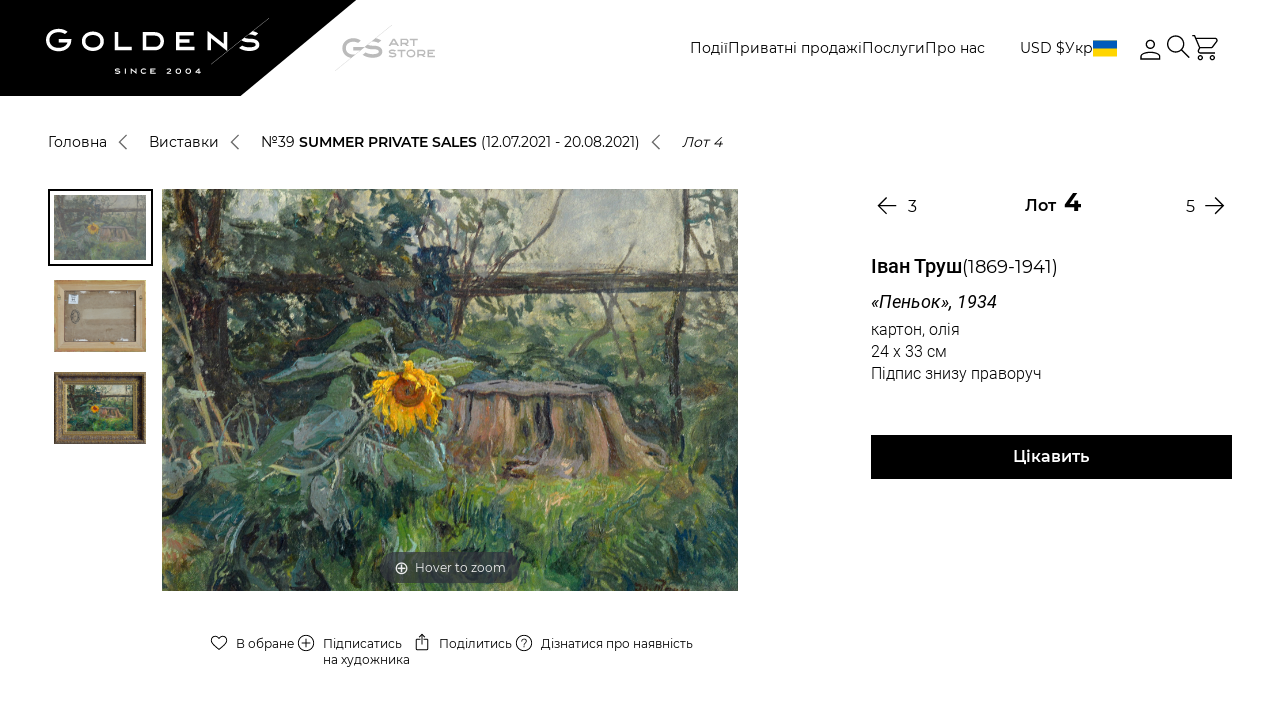

--- FILE ---
content_type: text/css
request_url: https://gs-art.com/local/templates/auction/css/card-container.css?176699789927000
body_size: 3088
content:
.catalog-card {
  display: -webkit-box;
  display: -ms-flexbox;
  display: flex;
  width: 100%;
  height: 100%;
  -webkit-box-orient: vertical;
  -webkit-box-direction: normal;
  -ms-flex-direction: column;
  flex-direction: column;
  background-color: white;
  overflow: hidden;
}

.catalog-card__inner {
  position: relative;
  padding: 0 25px 48px;
  background: white;
  display: -webkit-box;
  display: -ms-flexbox;
  display: flex;
  -webkit-box-orient: vertical;
  -webkit-box-direction: normal;
  -ms-flex-direction: column;
  flex-direction: column;
  height: 100%;
}

@media (max-width: 1220px) {
  .catalog-card__inner {
    padding: 0 15px 30px;
  }
}

@media (max-width: 1100px) {
  .catalog-card__inner {
    padding: 0 10px 48px;
  }
}

@media (max-width: 680px) {
  .catalog-card__inner {
    padding: 0 10px 30px;
  }
}

.catalog-card__head {
  position: relative;
  min-height: 320px;
  height: 320px;
}

@media (max-width: 1024px) {
  .catalog-card__head {
    min-height: initial;
    height: 425px;
  }
}

@media (max-width: 992px) {
  .catalog-card__head {
    height: 100%;
  }
}

@media (max-width: 350px) {
  .catalog-card__head {
    height: 182px;
  }
}

.catalog-card__head:hover .catalog-card__action {
  visibility: visible;
  opacity: 1;
}

.catalog-card__sticky {
  position: absolute;
  z-index: 5;
  top: 0;
  right: 0;
  padding: 5px 10px;
  display: -webkit-box;
  display: -ms-flexbox;
  display: flex;
  -webkit-box-align: center;
  -ms-flex-align: center;
  align-items: center;
  -webkit-box-pack: center;
  -ms-flex-pack: center;
  justify-content: center;
  font-family: 'Montserrat';
  font-style: normal;
  font-weight: 500;
  font-size: 12px;
  line-height: 140%;
  color: #fff;
  text-transform: uppercase;
}

.catalog-card__sticky.red {
  background-color: #EB5757;
}

.catalog-card__sticky.green {
  background-color: #27AE60;
}

.catalog-card__photo {
  width: 100%;
  height: 100%;
  display: block;
}

.catalog-card__photo picture {
  width: 100%;
  height: 100%;
  display: block;
}

.catalog-card__photo img {
  width: 100%;
  height: 100%;
  -o-object-fit: contain;
  object-fit: contain;
  -webkit-transition: all 1s;
  -o-transition: all 1s;
  transition: all 1s;
}

.catalog-card__body {
  padding-top: 20px;
  height: 100%;
  display: -webkit-box;
  display: -ms-flexbox;
  display: flex;
  -webkit-box-orient: vertical;
  -webkit-box-direction: normal;
  -ms-flex-direction: column;
  flex-direction: column;
}

@media (max-width: 350px) {
  .catalog-card__body {
    padding-top: 13px;
  }
}

.catalog-card__title {
  font-weight: 600;
  font-size: 14px;
  line-height: 140%;
  color: #000;
  margin-bottom: 10px;
}

.catalog-card__title.green {
  color: green;
}

.catalog-card__title.purple {
  color: purple;
}

.catalog-card__title.darkGray {
  color: #6B6B6B;
}

.catalog-card__auction-num {
  margin-bottom: 10px;
  font-size: 14px;
  line-height: 120%;
  color: #6B6B6B;
}

.catalog-card__decription {
  display: -webkit-box;
  -webkit-line-clamp: 3;
  -webkit-box-orient: vertical;
  overflow: hidden;
  -o-text-overflow: ellipsis;
  text-overflow: ellipsis;
  font-weight: 600;
  font-size: 16px;
  line-height: 140%;
  margin-bottom: 10px;
  color: #000;
}

@media (max-width: 680px) {
  .catalog-card__decription {
    -webkit-line-clamp: 6;
    line-height: 120%;
    margin-bottom: 8px;
  }
}

.catalog-card__meta {
  font-family: 'Montserrat';
  font-weight: 400;
  font-size: 14px;
  line-height: 120%;
  color: #6B6B6B;
}

.catalog-card__action {
  display: -webkit-box;
  display: -ms-flexbox;
  display: flex;
  -webkit-box-align: center;
  -ms-flex-align: center;
  align-items: center;
  -webkit-box-pack: justify;
  -ms-flex-pack: justify;
  justify-content: space-between;
}

.catalog-card__price {
  font-weight: 600;
  font-size: 16px;
  line-height: 120%;
  color: #000;
}

@media (max-width: 680px) {
  .catalog-card__price {
    font-weight: 700;
    font-size: 14px;
    line-height: 120%;
    color: #6B6B6B;
  }
}

.catalog-card__price b {
  text-decoration: none;
  margin-left: 10px;
  color: #EB5757;
}

.catalog-card__price b.old {
  text-decoration: line-through;
  font-weight: 600;
  font-size: 16px;
  line-height: 120%;
  color: #000;
}

@media (max-width: 680px) {
  .catalog-card__price b.old {
    font-weight: 700;
    font-size: 14px;
    line-height: 120%;
    color: #6B6B6B;
  }
}

.catalog-card__buy {
  position: relative;
}

.catalog-card__buy.trash {
  display: none;
}

.catalog-card__buy-count {
  padding-left: 1px;
  display: -webkit-box;
  display: -ms-flexbox;
  display: flex;
  -webkit-box-align: center;
  -ms-flex-align: center;
  align-items: center;
  -webkit-box-pack: center;
  -ms-flex-pack: center;
  justify-content: center;
  display: none;
  position: absolute;
  top: -4px;
  right: -2px;
  background-color: #000;
  color: #fff;
  border-radius: 50%;
  width: 17px;
  height: 17px;
  text-align: center;
  font-family: 'Montserrat';
  font-weight: 400;
  font-size: 12px;
}

.catalog-card__buy-count.active {
  display: -webkit-box;
  display: -ms-flexbox;
  display: flex;
}

.exhibitions-card {
  height: 100%;
  display: -webkit-box;
  display: -ms-flexbox;
  display: flex;
  width: 100%;
  -webkit-box-orient: vertical;
  -webkit-box-direction: normal;
  -ms-flex-direction: column;
  flex-direction: column;
  background-color: white;
  overflow: hidden;
}

.exhibitions-card:hover .exhibitions-card__action {
  visibility: visible;
  opacity: 1;
}

.exhibitions-card__inner {
  background: white;
  display: -webkit-box;
  display: -ms-flexbox;
  display: flex;
  -webkit-box-orient: vertical;
  -webkit-box-direction: normal;
  -ms-flex-direction: column;
  flex-direction: column;
  height: 100%;
  padding: 0 15px;
}

.exhibitions-card__head {
  position: relative;
  height: 320px;
}

@media (max-width: 992px) {
  .exhibitions-card__inner {
    padding: 0;
  }
  .exhibitions-card__head {
    height: 100%;
  }
}

@media (max-width: 350px) {
  .exhibitions-card__head {
    height: 320px;
  }
}

.exhibitions-card__link {
  position: absolute;
  z-index: 90;
  top: 0;
  left: 0;
  height: 100%;
  width: 100%;
}

.exhibitions-card__action {
  position: absolute;
  z-index: 95;
  bottom: 0;
  right: 0;
  max-width: 165px;
  background-color: #fff;
  padding: 14px 16px;
  opacity: 0;
  visibility: hidden;
}

.exhibitions-card__action-link {
  display: block;
  margin-bottom: 5px;
  color: #6B6B6B;
  font-size: 16px;
  line-height: 100%;
  text-decoration: underline;
  white-space: nowrap;
}

.exhibitions-card__action-link:hover {
  text-decoration: none;
}

.exhibitions-card__action-link:last-child {
  margin-bottom: 0;
}

.exhibitions-card__photo {
  width: 100%;
  height: 100%;
  display: -webkit-box;
  display: -ms-flexbox;
  display: flex;
  -webkit-box-align: center;
  -ms-flex-align: center;
  align-items: center;
  -webkit-box-pack: center;
  -ms-flex-pack: center;
  justify-content: center;
}

.exhibitions-card__photo picture {
  width: 100%;
  height: 100%;
  display: -webkit-box;
  display: -ms-flexbox;
  display: flex;
  -webkit-box-align: center;
  -ms-flex-align: center;
  align-items: center;
  -webkit-box-pack: center;
  -ms-flex-pack: center;
  justify-content: center;
}

.exhibitions-card__photo img {
  width: 100%;
  height: 100%;
  -o-object-fit: contain;
  object-fit: contain;
  -webkit-transition: all 1s;
  -o-transition: all 1s;
  transition: all 1s;
}

.exhibitions-card__body {
  padding-top: 22px;
  height: 100%;
  display: -webkit-box;
  display: -ms-flexbox;
  display: flex;
  -webkit-box-orient: vertical;
  -webkit-box-direction: normal;
  -ms-flex-direction: column;
  flex-direction: column;
}

.exhibitions-card__title {
  font-weight: 600;
  font-size: 14px;
  line-height: 140%;
  margin-bottom: 10px;
  color: #000;
}

@media (max-width: 800px) {
  .exhibitions-card__title {
    margin-bottom: 9px;
  }
}

.exhibitions-card__title.green {
  color: green;
}

.exhibitions-card__title.purple {
  color: purple;
}

.exhibitions-card__title.darkGray {
  color: #6B6B6B;
}

.exhibitions-card__auction-num {
  margin-bottom: 10px;
  font-size: 14px;
  line-height: 120%;
  color: #6B6B6B;
}

@media (min-width: 801px) {
  .exhibitions-card__auction-num {
    display: none;
  }
}

@media (min-width: 801px) {
  .exhibitions-card__auction-num.tablet-block {
    display: none;
  }
}

@media (max-width: 680px) {
  .exhibitions-card__auction-num.tablet-block {
    display: none;
  }
}

.exhibitions-card__decription {
  display: -webkit-box;
  -webkit-line-clamp: 3;
  -webkit-box-orient: vertical;
  overflow: hidden;
  -o-text-overflow: ellipsis;
  text-overflow: ellipsis;
  font-weight: 600;
  font-size: 16px;
  line-height: 140%;
  /*margin-bottom: 10px;*/
  color: #000;
}

.exhibitions-card__meta {
  margin-top: auto;
  font-size: 14px;
  line-height: 120%;
  color: #6B6B6B;
}

.account-page .exhibitions-card__auction-num {
  display: block;
}

.site-noUiSlider__head {
  display: none;
}

.site-noUiSlider__input {
  width: 100%;
  height: 30px;
  padding: 7px 11px 6px;
  background: #fff;
  border: 1px solid #E1E2EF;
  border-radius: 2px;
  font-size: 16px;
  line-height: 107.5%;
  color: rgba(128, 131, 137, 0.7);
}

.site-noUiSlider__spacer {
  margin-left: 6px;
  margin-right: 6px;
  width: 8px;
  height: 1px;
  background: #C4C4C4;
}

.site-noUiSlider__slider {
  margin: 0 15px 0 6px;
}

.site-noUiSlider .noUi-horizontal {
  height: 0;
}

.site-noUiSlider .noUi-base {
  height: 2px;
  background: rgba(128, 131, 137, 0.5);
}

.site-noUiSlider .noUi-connect {
  background: #AAAAAA;
}

.site-noUiSlider .noUi-tooltip {
  color: #000;
  background: #fff;
  border: 0;
  font-size: 15px;
  line-height: 107.5%;
  bottom: auto;
  top: calc(100% + 5px);
  left: -5px;
  -webkit-transform: translate(0, 0);
  -ms-transform: translate(0, 0);
  transform: translate(0, 0);
}

.site-noUiSlider .noUi-handle {
  width: 24px;
  height: 24px;
  border-radius: 50%;
  -webkit-box-shadow: none;
  box-shadow: none;
  background: #fff;
  border: 2px solid #AAAAAA;
  cursor: pointer;
}

.site-noUiSlider .noUi-handle:after,
.site-noUiSlider .noUi-handle:before {
  display: none;
}

.site-noUiSlider .noUi-origin {
  top: -2px;
}

.site-noUiSlider .noUi-handle {
  top: -10px;
}

.site-noUiSlider .noUi-handle.noUi-handle-upper .noUi-tooltip {
  left: unset;
  right: -7px;
}

.site-noUiSlider__slider[data-currency] .noUi-tooltip:after {
  content: var(--currency);
  margin-left: 3px;
}

@media (max-width: 1024px) {
  .site-filter {
    opacity: 0;
    visibility: hidden;
    position: fixed;
    z-index: 999;
    top: 0;
    left: 0;
    width: 100vw;
    height: 100vh;
    overflow: hidden;
    overflow-y: auto;
    background-color: #fff;
    -webkit-transition: .4s;
    -o-transition: .4s;
    transition: .4s;
  }

  .site-filter.show {
    opacity: 1;
    visibility: visible;
  }
}

.card-container-catalog__sell,
.card-container-catalog__info,
.site-filter__inner {
  min-width: 259px;
  max-width: 260px;
}

@media (max-width: 1024px) {
  .site-filter__inner {
    max-width: 100%;
    padding: 20px 15px;
    padding-bottom: 50px;
  }
  .card-container-catalog__sell,
  .card-container-catalog__info{
    max-width: unset;
  }
}

@media (max-width: 992px) {
  .site-filter__inner {
    margin-bottom: 50px;
  }
}

@media (max-width: 680px) {
  .site-filter__inner {
    margin-bottom: 0;
  }
}

.site-filter__close {
  display: -webkit-box;
  display: -ms-flexbox;
  display: flex;
  -webkit-box-align: center;
  -ms-flex-align: center;
  align-items: center;
  -webkit-box-pack: end;
  -ms-flex-pack: end;
  justify-content: flex-end;
  margin: 0 0 27px auto;
  cursor: pointer;
  width: -webkit-fit-content;
  width: -moz-fit-content;
  width: fit-content;
}

@media (min-width: 1025px) {
  .site-filter__close {
    display: none;
  }
}

.site-filter__close-ico {
  margin-left: 15px;
}

.site-filter__title {
  font-size: 16px;
  line-height: 124%;
  color: #000;
  margin-bottom: 28px;
  display: -webkit-box;
  display: -ms-flexbox;
  display: flex;
  -webkit-box-align: center;
  -ms-flex-align: center;
  align-items: center;
  min-height: 36px;
}

.site-filter__title-ico {
  width: 24px;
  height: 24px;
  margin-right: 2px;
}

.site-filter__section {
  margin-bottom: 40px;
}

.site-filter__section:last-child {
  display: none;
  margin-bottom: 50px;
}

.site-filter__section:last-child.active {
  display: -webkit-box;
  display: -ms-flexbox;
  display: flex;
}

@media (max-width: 1024px) {
  .site-filter__section:last-child {
    position: fixed;
    z-index: 9999;
    bottom: 0;
    left: 0;
    width: 100vw;
    background-color: #fff;
    margin: 0;
    padding: 13px 15px;
    border-top: 2px solid #ECECEC;
  }
}

.site-filter__section:last-child .site-filter__content {
  margin-top: 0;
  width: 100%;
}

@media (max-width: 800px) {
  .site-filter .search__form-wrapper {
    padding-right: 0;
    padding-left: 0;
  }
}

.site-filter .search__form-label {
  max-width: 100%;
}

.site-filter .search__form-label input{
  border-bottom: 1px solid;
}

.site-filter__head {
  display: -webkit-box;
  display: -ms-flexbox;
  display: flex;
  cursor: pointer;
}

.site-filter__head-title {
  font-family: 'Montserrat';
  font-style: normal;
  font-weight: 600;
  font-size: 18px;
  line-height: 120%;
  color: #000;
}

.site-filter__head-arrow {
  display: -webkit-box;
  display: -ms-flexbox;
  display: flex;
  -webkit-box-align: center;
  -ms-flex-align: center;
  align-items: center;
  -webkit-box-pack: center;
  -ms-flex-pack: center;
  justify-content: center;
  margin-left: auto;
  -webkit-transform: rotate(0);
  -ms-transform: rotate(0);
  transform: rotate(0);
  -webkit-transition: .5s;
  -o-transition: .5s;
  transition: .5s;
}

.site-filter__section.active .site-filter__content {
  display: block;
}

.site-filter__section .site-filter__head-arrow.rotate {
  -webkit-transform: rotate(180deg);
  -ms-transform: rotate(180deg);
  transform: rotate(180deg);
}

.site-filter__section-list {
  display: -webkit-box;
  display: -ms-flexbox;
  display: flex;
  width: 100%;
  -webkit-box-orient: vertical;
  -webkit-box-direction: normal;
  -ms-flex-direction: column;
  flex-direction: column;
}

.site-filter__content {
  display: none;
  margin-top: 18px;
}

.site-filter__content--price {
  margin-top: 30px;
  margin-bottom: 36px;
}

.site-filter__content-inner {
  overflow: hidden;
  overflow-y: auto;
  max-height: 420px;
}

.site-filter__content-inner::-webkit-scrollbar {
  width: 5px;
}

.site-filter__content-inner::-webkit-scrollbar-track {
  background-color: #ECECEC;
}

.site-filter__content-inner::-webkit-scrollbar-thumb {
  background-color: black;
  outline: none;
}

.site-filter__content-inner--years {
  display: -webkit-box;
  display: -ms-flexbox;
  display: flex;
  -ms-flex-wrap: wrap;
  flex-wrap: wrap;
  margin-bottom: -5px;
}

.site-filter__content-inner--years .site-filter__col {
  width: 25%;
  padding: 0 2.5px 5px;
}

@media (max-width: 1024px) {
  .site-filter__content-inner--years .site-filter__col {
    width: 12.5%;
  }
}

@media (max-width: 680px) {
  .site-filter__content-inner--years .site-filter__col {
    width: 20%;
  }
}

@media (max-width: 420px) {
  .site-filter__content-inner--years .site-filter__col {
    width: 25%;
  }
}

.site-filter__content-inner--years .site-checkbox label {
  width: 100%;
  height: 30px;
}

.site-filter__content-inner--years .site-checkbox__label {
  font-family: 'Montserrat';
  font-style: normal;
  font-weight: 400;
  font-size: 16px;
  line-height: 140%;
  color: #000000;
  background-color: #F8F8F8;
  padding-left: 0;
  position: static;
  display: -webkit-box;
  display: -ms-flexbox;
  display: flex;
  -webkit-box-align: center;
  -ms-flex-align: center;
  align-items: center;
  -webkit-box-pack: center;
  -ms-flex-pack: center;
  justify-content: center;
  cursor: pointer;
  white-space: nowrap;
  width: 100%;
}

.site-filter__content-inner--years .site-checkbox__label:before {
  display: none;
}

.site-filter__content-inner--years .site-checkbox__label:after {
  display: none;
}

.site-filter__content-inner--years input[type="checkbox"]:checked + .site-checkbox__label {
  color: #fff;
  background-color: #000;
}

.site-filter__row {
  margin-bottom: 20px;
}

.site-filter__row:last-child {
  margin-bottom: 0;
}

.site-filter__buttons {
  display: -webkit-box;
  display: -ms-flexbox;
  display: flex;
  -webkit-box-align: center;
  -ms-flex-align: center;
  align-items: center;
}

.site-filter__submit {
  margin: 0 0 0 auto !important;
}

@media (min-width: 1025px) {
  .site-filter__submit {
    display: none;
    margin: 0 !important;
    margin-left: auto !important;
    padding: 10px 12px !important;
  }
}

.site-filter__refresh {
  display: -webkit-box;
  display: -ms-flexbox;
  display: flex;
  -webkit-box-align: center;
  -ms-flex-align: center;
  align-items: center;
  /* display: none; */
}

.site-filter__refresh-ico {
  display: -webkit-box;
  display: -ms-flexbox;
  display: flex;
  -webkit-box-align: center;
  -ms-flex-align: center;
  align-items: center;
  margin-right: 15px;
  -webkit-transition: .5s;
  -o-transition: .5s;
  transition: .5s;
}

.site-filter__refresh-txt {
  display: -webkit-box;
  display: -ms-flexbox;
  display: flex;
  -webkit-box-align: center;
  -ms-flex-align: center;
  align-items: center;
  font-family: 'Montserrat';
  font-style: normal;
  font-weight: 400;
  font-size: 16px;
  line-height: 140%;
  color: #000;
}

@media (min-width: 1025px) {
  .site-filter__btn--mobile {
    display: none;
  }
}

.card-container-wrapper {
  position: relative;
}

.exhibition-block-page .card-container-catalog__body,
.exhibitions-page .card-container-catalog__body,
.auction-catalogues-page .card-container-catalog__body {
  /* width: initial; */
}

.card-container-catalog__filter-select {
  margin-top: 30px;
  margin-bottom: -45px;
}

@media (max-width: 1024px) {
  .card-container-catalog__filter-select {
    margin-bottom: -20px;
  }
}

.card-container-catalog__filter-select-list {
  display: -webkit-box;
  display: -ms-flexbox;
  display: flex;
  -webkit-box-align: center;
  -ms-flex-align: center;
  align-items: center;
  -ms-flex-wrap: wrap;
  flex-wrap: wrap;
  gap: 15px;
}

.card-container-catalog__filter-select-case {
  display: -webkit-box;
  display: -ms-flexbox;
  display: flex;
  -webkit-box-align: center;
  -ms-flex-align: center;
  align-items: center;
  gap: 5px;
  background-color: #F8F8F8;
  border: 1px solid #F8F8F8;
  padding: 1px 9px;
  -webkit-transition: 0.2s;
  -o-transition: 0.2s;
  transition: 0.2s;
}

.card-container-catalog__filter-select-case:hover {
  background-color: #fff;
}

.card-container-catalog__filter-select-case:hover .card-container-catalog__filter-select-case-txt {
  color: #000;
}

.card-container-catalog__filter-select-case:hover svg path {
  fill: #000;
}

.card-container-catalog__filter-select-case.remove-filter {
  background-color: unset;
  color: #000;
  border: 0;
}

.card-container-catalog__filter-select-case.remove-filter .card-container-catalog__filter-select-case-txt {
  color: #000;
}

.card-container-catalog__filter-select-case.remove-filter svg path {
  fill: #000;
}

.card-container-catalog__filter-select-case.remove-filter:hover {
  text-decoration: underline;
}

.card-container-catalog__filter-select-case-txt {
  font-family: "Montserrat";
  font-size: 13px;
  color: #000;
  -webkit-transition: 0.2s;
  -o-transition: 0.2s;
  transition: 0.2s;
}

.card-container-catalog__filter-select-case-ico {
  width: 25px;
  height: 25px;
  -webkit-transition: 0.2s;
  -o-transition: 0.2s;
  transition: 0.2s;
}

.card-container-catalog__filter-select-case-ico svg {
  width: 100%;
  height: 100%;
  -webkit-transition: 0.2s;
  -o-transition: 0.2s;
  transition: 0.2s;
}

.card-container-catalog__filter-select-case-ico svg path {
  fill: #000;
  -webkit-transition: 0.2s;
  -o-transition: 0.2s;
  transition: 0.2s;
}

.card-container-catalog__inner {
  display: -webkit-box;
  display: -ms-flexbox;
  display: flex;
  margin-top: 80px;
  margin-bottom: 55px;
}

@media (max-width: 1320px) {
  .card-container-catalog__inner {
    gap: 30px;
  }
}

@media (max-width: 1024px) {
  .card-container-catalog__inner {
    margin-top: 52px;
    margin-bottom: 0;
    gap: 0;
  }
}

.card-container-catalog__inner .catalog__goods-item:nth-last-of-type(-n + 2) .product-card__load-more {
  display: none;
}

.card-container-catalog__inner .catalog__goods-item:last-child .product-card__load-more {
  display: -webkit-box;
  display: -ms-flexbox;
  display: flex;
}

.card-container-catalog__inner.three-card .catalog__goods-item {
  width: 33.3333%;
}

/* .auctions-page .card-container-catalog__inner.three-card .catalog__goods-item:last-child {
  display: none !important;
} */

.card-container-catalog__inner.three-card .catalog__goods-item:nth-last-of-type(-n + 2) .product-card__load-more {
  display: -webkit-box;
  display: -ms-flexbox;
  display: flex;
}

@media (max-width: 680px) {
  .card-container-catalog__inner.three-card .catalog__goods-item {
    width: 50%;
  }
}

.card-container-catalog__inner.three-card .card-container-catalog__aside {
  display: block;
  max-width: unset;
  width: calc(25% + 11px);
}

@media (max-width: 1510px) {
  .card-container-catalog__inner.three-card .card-container-catalog__aside {
    width: calc(26% - 1px);
  }
}

@media (max-width: 1400px) {
  .card-container-catalog__inner.three-card .card-container-catalog__aside {
    width: calc(25% + 11px);
  }
}

@media (max-width: 1024px) {
  .card-container-catalog__inner.three-card .card-container-catalog__aside {
    width: initial;
  }
}

.card-container-catalog__inner.three-card .card-container-catalog__body {
  width: calc(75% + 2px);
}

@media (max-width: 1510px) {
  .card-container-catalog__inner.three-card .card-container-catalog__body {
    width: calc(75% + 2px);
  }
}

@media (max-width: 1400px) {
  .card-container-catalog__inner.three-card .card-container-catalog__body {
    width: calc(75% + 2px);
  }
}

@media (max-width: 1024px) {
  .card-container-catalog__inner.three-card .card-container-catalog__body {
    width: 100%;
  }
}

.card-container-catalog__aside {
  display: none;
  -webkit-transform: translateX(-2px);
  -ms-transform: translateX(-2px);
  transform: translateX(-2px);
  max-width: 260px;
}

.card-container-catalog__aside.open {
  display: block;
}

@media (max-width: 1024px) {
  .card-container-catalog__aside {
    display: block;
    -webkit-transform: unset;
    -ms-transform: unset;
    transform: unset;
    max-width: 100%;
  }
}

@media (max-width: 1024px) {
  .card-container-catalog__info {
    display: none;
  }
}

.card-container-catalog__info--mobile {
  display: none;
}

@media (max-width: 1024px) {
  .card-container-catalog__info--mobile {
    display: block;
    margin-top: 20px;
  }
}

@media (max-width: 680px) {
  .card-container-catalog__info--mobile {
    margin-top: 32px;
  }
}

@media (max-width: 1024px) {
  .card-container-catalog__sell {
    display: none;
  }
}

.card-container-catalog__sell--mobile {
  display: none;
}

@media (max-width: 1024px) {
  .card-container-catalog__sell--mobile {
    display: block;
  }
}

@media (max-width: 1024px) {
  .card-container-catalog__sell--mobile {
    margin: 0 -15px;
  }
}

.card-container-catalog__body {
  width: 100%;
}

.aside-contact {
  padding: 50px 0 42px;
  border-top: 2px solid #ececec;
}

.aside-contact__title {
  font-family: "Montserrat";
  font-style: normal;
  font-weight: 600;
  font-size: 16px;
  line-height: 140%;
  color: #000;
  margin-bottom: 5px;
}

.aside-contact__item a {
  display: block;
  margin-bottom: 5px;
  font-family: "Montserrat";
  font-style: normal;
  font-weight: 600;
  font-size: 16px;
  line-height: 140%;
  text-decoration: underline;
  color: #000;
}

.aside-contact__item a:hover {
  text-decoration: none;
}

.sell-consignment {
  padding: 30px 28px 40px;
  background-color: #000;
}

@media (max-width: 1024px) {
  .sell-consignment {
    padding: 42px 4px 42px;
    text-align: center;
  }
}

.sell-consignment h2 {
  font-family: "Montserrat";
  font-style: normal;
  font-weight: 600;
  font-size: 25px;
  line-height: 120%;
  color: #fff;
  margin-bottom: 20px;
}

@media (max-width: 680px) {
  .sell-consignment h2 {
    font-size: 20px;
  }
}

@media (max-width: 1024px) {
  .sell-consignment h2 br {
    display: none;
  }
}

.sell-consignment p {
  font-family: "Montserrat";
  font-style: normal;
  font-weight: normal;
  font-size: 14px;
  line-height: 140%;
  color: #fff;
  margin-bottom: 29px;
}

@media (max-width: 680px) {
  .sell-consignment p {
    font-size: 13px;
    margin-bottom: 37px;
  }
}

@media (min-width: 1025px) {
  .sell-consignment p br {
    display: none;
  }
}

.sell-consignment a {
  padding: 12px 25px;
  width: 100%;
  text-align: center;
}

@media (max-width: 1024px) {
  .sell-consignment a {
    width: -webkit-fit-content;
    width: -moz-fit-content;
    width: fit-content;
  }
}

@media (max-width: 680px) {
  .sell-consignment a {
    padding: 10px 23px;
  }
}

.store-page .card-container-catalog__inner.three-card .catalog__goods-item {
  width: 33.3333%;
}

.store-page .card-container-catalog__inner.three-card .catalog__goods-item:last-child {
  display: none !important;
}

.auction-catalog.store-page .card-container-catalog__inner.three-card .catalog__goods-item:last-child {
  display: block !important;
}



.store-page .card-container-catalog__inner.three-card .catalog__goods-item:nth-last-of-type(-n + 2) .product-card__load-more {
  display: -webkit-box;
  display: -ms-flexbox;
  display: flex;
}

@media (max-width: 680px) {
  .store-page .card-container-catalog__inner.three-card .catalog__goods-item {
    width: 50%;
  }
}

.store-page .card-container-catalog__inner.three-card .card-container-catalog__aside {
  display: block;
  max-width: unset;
  width: calc(25% + 10px);
}

@media (max-width: 1510px) {
  .store-page .card-container-catalog__inner.three-card .card-container-catalog__aside {
    width: calc(26% - 1px);
  }
}

@media (max-width: 1400px) {
  .store-page .card-container-catalog__inner.three-card .card-container-catalog__aside {
    width: calc(25% + 11px);
  }
}

@media (max-width: 1024px) {
  .store-page .card-container-catalog__inner.three-card .card-container-catalog__aside {
    width: initial;
  }
}

.store-page .card-container-catalog__inner.three-card .card-container-catalog__body {
  width: calc(75%);
}

@media (max-width: 1510px) {
  .store-page .card-container-catalog__inner.three-card .card-container-catalog__body {
    width: calc(75% + 2px);
  }
}

@media (max-width: 1400px) {
  .store-page .card-container-catalog__inner.three-card .card-container-catalog__body {
    width: calc(75% + 2px);
  }
}

@media (max-width: 1024px) {
  .store-page .card-container-catalog__inner.three-card .card-container-catalog__body {
    width: 100%;
  }
}

--- FILE ---
content_type: application/javascript
request_url: https://gs-art.com/local/templates/auction/js/index.js?176699789934061
body_size: 5909
content:
"use strict";

function _createForOfIteratorHelper(o, allowArrayLike) {
    var it = typeof Symbol !== "undefined" && o[Symbol.iterator] || o["@@iterator"];
    if (!it) {
        if (Array.isArray(o) || (it = _unsupportedIterableToArray(o)) || allowArrayLike && o && typeof o.length === "number") {
            if (it) o = it;
            var i = 0;
            var F = function F() {
            };
            return {
                s: F, n: function n() {
                    if (i >= o.length) return {done: true};
                    return {done: false, value: o[i++]};
                }, e: function e(_e) {
                    throw _e;
                }, f: F
            };
        }
        throw new TypeError("Invalid attempt to iterate non-iterable instance.\nIn order to be iterable, non-array objects must have a [Symbol.iterator]() method.");
    }
    var normalCompletion = true, didErr = false, err;
    return {
        s: function s() {
            it = it.call(o);
        }, n: function n() {
            var step = it.next();
            normalCompletion = step.done;
            return step;
        }, e: function e(_e2) {
            didErr = true;
            err = _e2;
        }, f: function f() {
            try {
                if (!normalCompletion && it["return"] != null) it["return"]();
            } finally {
                if (didErr) throw err;
            }
        }
    };
}

function _unsupportedIterableToArray(o, minLen) {
    if (!o) return;
    if (typeof o === "string") return _arrayLikeToArray(o, minLen);
    var n = Object.prototype.toString.call(o).slice(8, -1);
    if (n === "Object" && o.constructor) n = o.constructor.name;
    if (n === "Map" || n === "Set") return Array.from(o);
    if (n === "Arguments" || /^(?:Ui|I)nt(?:8|16|32)(?:Clamped)?Array$/.test(n)) return _arrayLikeToArray(o, minLen);
}

function _arrayLikeToArray(arr, len) {
    if (len == null || len > arr.length) len = arr.length;
    for (var i = 0, arr2 = new Array(len); i < len; i++) {
        arr2[i] = arr[i];
    }
    return arr2;
}

window.addEventListener("DOMContentLoaded", function () {
    const iPhone = /iPhone/.test(navigator.userAgent) && !window.MSStream;
    const iPad = /iPad/.test(navigator.userAgent) && !window.MSStream;
    const iOS = /iPad|iPhone|iPod/.test(navigator.userAgent) && !window.MSStream;
    const MacOS = /Macintosh/.test(navigator.userAgent) && !window.MSStream;
    const body = document.querySelector("body");
    const UAString = navigator.userAgent;
    const ua = navigator.userAgent.toLowerCase();
    let supportsPassive = false;

    if (iPhone) {
        body.classList.add("iphone");
    }

    if (iPad) {
        body.classList.add("ipad");
    }

    if (MacOS) {
        body.classList.add("macos");
    }

    if (iPhone || iPad || MacOS) {
        body.classList.add("apple-device");
    }

    if (ua.indexOf("safari") != -1) {
        if (ua.indexOf("chrome") > -1) {
        } else {
            body.classList.add("safari");
        }
    }

    if (window.navigator.userAgent.indexOf("Edge") > -1) {
        body.classList.add("edge");
    }

    if (UAString.indexOf("Trident") !== -1 && UAString.indexOf("rv:11") !== -1) {
        body.classList.add("ie");
    }

    if (UAString.indexOf("Trident") !== -1 && UAString.indexOf("rv:10") !== -1) {
        body.classList.add("ie");
    }

    try {
        var opts = Object.defineProperty({}, "passive", {
            get: function get() {
                supportsPassive = true;
            }
        });
        window.addEventListener("testPassive", null, opts);
        window.removeEventListener("testPassive", null, opts);
    } catch (e) {
        console.error(e);
    }

})

function hideItemList(that, max) {
    $(that).each(function () {
        if ($(this).find("li").length > max) {
            $(this).find("li:gt(" + max + ")").hide().end();
        }
    });
}

function showItemList(that) {
    $(that).each(function () {
        if ($(this).find("li").length) {
            $(this).find("li").show();
        }
    });
}

$(document).ready(function () {
    $(document).on("click", ".product-card__favorite-ico[data-item]", function () {
        $(this).toggleClass("active");
    });
    /**
     * toggle type password input
     */

    $(document).on("click", ".js_toggle-password", function (e) {
        $(this).parent().find(".ico").toggleClass("active");

        if ($(this).parent().find('input[type="password"]').length) {
            $(this).parent().find('input[type="password"]').attr("type", "text");
        } else {
            $(this).parent().find('input[type="text"]').attr("type", "password");
        }
    });
    /**
     * Script for animation  hero description
     */
    window.onload = function () {
        let top = $(".hero-slide__description").offset()?.top || $(".hero-slim__description").offset()?.top || $(".hero-slim__title.title-left").offset()?.top;
        let windowTop = $(document).scrollTop();
        if (windowTop <= top) {
            setTimeout(() => {
                $(".hero-slide__description").addClass("move-left");
                $(".hero-slim__description").addClass("move-left");
                $(".hero-slim__title.title-left")?.addClass("move-right");
            }, 400);
        }
    };

    let flag = false;
    window.onscroll = function () {
        setTimeout(() => {
            let top =
                $(".hero-slide__description").offset()?.top || $(".hero-slim__title.title-left").offset()?.top;
            let windowTop = $(document).scrollTop();

            if (windowTop <= top && flag === false) {
                $(".hero-slide__description").addClass("move-left");
                $(".hero-slim__description").addClass("move-left");
                $(".hero-slim__title.title-left")?.addClass("move-right");
                flag = true;
            }
        }, 200);
    };
    /**
     * Script for scroll up auctions-rules
     */


    $(document).on("click", ".js-rules-move-up", function (e) {
        var position = $(".auctions-rules").offset();
        $("html, body").animate({
            scrollTop: position.top - 250
        }, "slow");
        return false;
    });

    /**
     * Script for amount counter
     */

    // $(".minus").click(function () {
    //   var $input = $(this).parent().find("input");
    //   var count = parseInt($input.val()) - 1;
    //   count = count < 1 ? 1 : count;
    //   $input.val(count);
    //   $input.change();
    //   /******************************** */

    //   var dataPrice = new Number($(this).attr("data-price"));
    //   var curPrice = new Number($(this).closest(".catalog-case__detail-info").find(".js_price").text());
    //   $(this).closest(".catalog-case__detail-info").find(".js_price").html(count <= 1 ? dataPrice : curPrice - dataPrice);
    //   /************************************* */

    //   return false;
    // });

    // $(".plus").click(function () {
    //   var $input = $(this).parent().find("input");
    //   $input.val(parseInt($input.val()) + 1);
    //   $input.change();
    //   /******************************** */

    //   var dataPrice = new Number($(this).attr("data-price"));
    //   var curPrice = new Number($(this).closest(".catalog-case__detail-info").find(".js_price").text());
    //   $(this).closest(".catalog-case__detail-info").find(".js_price").html(curPrice + dataPrice);
    //   /************************************* */

    //   return false;
    // });
    /**
     * Script for toggle height description
     */

    $(document).on("click", ".js_toggle-down", function (e) {
        $(this).removeClass("active");
        $(this).parent().find("p").not(":first").slideDown();
        $(this).siblings(".js_toggle-up").addClass("active");
    });
    $(document).on("click", ".js_toggle-up", function (e) {
        $(this).removeClass("active");
        $(this).parent().find("p").not(":first").slideUp();
        $(this).siblings(".js_toggle-down").addClass("active");
    });

    $(document).on("click", ".js_toggle-down-collapse-text", function (e) {
        $(this).removeClass("active");
        $(this).siblings('.js_toggle-collapse-text').removeClass("collapse");
        $(this).siblings(".js_toggle-up-collapse-text").addClass("active");
    });
    $(document).on("click", ".js_toggle-up-collapse-text", function (e) {
        $(this).removeClass("active");
        $(this).siblings('.js_toggle-collapse-text').addClass("collapse");
        $(this).siblings(".js_toggle-down-collapse-text").addClass("active");
    });


    $(document).on("click", ".js_toggle-rules-down", function (e) {
        $(this).removeClass("active");
        $(this).closest(".auctions-rules__list").find(".auctions-rules__case").not(":first").slideDown();
        $(this).closest(".auctions-rules__list").find(".js_toggle-rules-up").addClass("active");
        showItemList($(".auctions-rules__sublist"));
    });
    $(document).on("click", ".js_toggle-rules-up", function (e) {
        $(this).removeClass("active");
        $(this).closest(".auctions-rules__list").find(".auctions-rules__case").not(":first").slideUp();
        $(this).closest(".auctions-rules__list").find(".js_toggle-rules-down").addClass("active");
        var position = $(".auctions-rules").offset();
        $("html, body").animate({
            scrollTop: position.top - 250
        }, "fast");
        hideItemList($(".auctions-rules__sublist"), 5);
        return false;
    });

    if (window.innerWidth < 992) {
        hideItemList($(".auctions-rules__sublist"), 5);
    }

    $(window).on("resize", function () {
        if (window.innerWidth < 992) {
            hideItemList($(".auctions-rules__sublist"), 5);
        }
    });
    /**
     * Script for currency selector
     */

    $(document).on("click", ".currency-selector .dropdown__menu .dropdown__link", function (e) {
        var dataCurrencyName = $(this).attr("data-currency-name");
        var dataCurrencyIco = $(this).attr("data-currency-ico");
        var dataPrice = $(this).attr("data-price");

        $(this).closest(".dropdown").find(".currency-value").html(dataCurrencyName);
        $(this).closest(".detail-info__price-wrapper").find(".js_currency").html(dataCurrencyIco);
        $(this).closest(".detail-info__price-wrapper").find(".js_price").html(dataPrice);
        /************* */

        $(this).closest(".catalog-case__detail-info").find(".site-counter [data-price]").attr("data-price", dataPrice);
        $(".site-counter .counter").val("1");
        /************* */
    });

    /**
     * Toggle visibility menu
     */

    $(document).on("click", ".js_toggle-menu", function () {
        switch ($(this).hasClass("change")) {
            case true:
                $(this).removeClass("change");
                $(".js-mobile-menu").removeClass("active"); // $('.js-anim-header-fixed').removeClass('no-shadow')

                $("body").removeClass("disable-scroll");
                $(".breadcrumbs").removeClass("hide");
                break;

            case false:
                $(this).addClass("change");
                $(".js-mobile-menu").toggleClass("active");
                $(document).find(".dropdown__menu").removeClass("open");
                $(document).find(".header__action-ico.hover-ico").removeClass("open"); // $('.js-anim-header-fixed').toggleClass('no-shadow')

                $("body").addClass("disable-scroll"); // close basket modal

                $(document).find(".js_basket").removeClass("open");
                $(".breadcrumbs").addClass("hide");
                break;
        }
    });
    $(document).on("click", ".js-menu-overlay", function () {
        $(document).find(".dropdown__menu").removeClass("open");
        $(".header__action-ico.hover-ico").removeClass("open");
        $(".js-mobile-menu").removeClass("active");
        $(".js-menu-overlay").removeClass("active");
        $(".js_toggle-menu").removeClass("change");
        $("body").removeClass("disable-scroll");
        $(".breadcrumbs").removeClass("hide");
    });
    /**
     * accordion
     */

    $(".js-accord-set > .js-accord-head").on("click", function () {
        if ($(this).closest(".js-accord-head").hasClass("active")) {
            $(this).closest(".js-accord-head").removeClass("active");
            $(this).closest(".js-accord-head").siblings(".js-accord-content").slideUp(200);
            $(".js-accord-set > .js-accord-head .js-accord-arrow:not(.plus):not(.minus)").removeClass("rotate");
            $(".js-accord-set > .js-accord-head .js-accord-arrow.plus").addClass("show");
            $(".js-accord-set > .js-accord-head .js-accord-arrow.minus").removeClass("show");
        } else {
            $(".js-accord-set > .js-accord-head .js-accord-arrow:not(.plus):not(.minus)").removeClass("rotate");
            $(".js-accord-set > .js-accord-head .js-accord-arrow.plus").addClass("show");
            $(".js-accord-set > .js-accord-head .js-accord-arrow.minus").removeClass("show");
            $(this).closest(".js-accord-head").find(".js-accord-arrow.minus").addClass("show");
            $(this).closest(".js-accord-head").find(".js-accord-arrow.plus").removeClass("show");
            $(this).closest(".js-accord-head").find(".js-accord-arrow:not(.plus):not(.minus)").toggleClass("rotate");
            $(".js-accord-set > .js-accord-head").removeClass("active");
            $(this).closest(".js-accord-head").addClass("active");
            $(".js-accord-content").slideUp(200);
            $(this).closest(".js-accord-head").siblings(".js-accord-content").slideDown(200);
        }
    });
    /**
     * header switchers
     */

    if ($(window).width() > 992) {
        $(".dropdown:not(.currency-select)").hover(
            function () {
                $(this).find(".dropdown__menu").addClass("open");
                $(this).find(".header__action-ico").addClass("open");
                $(this).find(".header__action-ico.hover-ico").addClass("open");
                $(this).closest(".dropdown").find(".dropdown__ico").addClass("rotate");
            }, function() {
                $(this).find(".dropdown__menu").removeClass("open");
                $(this).find(".header__action-ico").removeClass("open");
                $(this).find(".header__action-ico.hover-ico").removeClass("open");
                $(this).closest(".dropdown").find(".dropdown__ico").removeClass("rotate");
            }
        );
    }

    /*$(document).on('mouseenter', '.dropdown:not(.currency-select)', function () {
      $(this).find(".dropdown__menu").toggleClass("open");
      $(this).find(".header__action-ico").toggleClass("open");
      $(this).find(".header__action-ico.hover-ico").toggleClass("open");
      $(this).closest(".dropdown").find(".dropdown__ico").toggleClass("rotate");
    }).on('mouseleave', '.dropdown:not(.currency-select)', function () {
      $(this).find(".dropdown__menu").toggleClass("open");
      $(this).find(".header__action-ico").toggleClass("open");
      $(this).find(".header__action-ico.hover-ico").toggleClass("open");
      $(this).closest(".dropdown").find(".dropdown__ico").toggleClass("rotate");
    });*/

    $(document).on("click", ".dropdown.currency-select", function () {
        $(this).find(".dropdown__menu").toggleClass("open");
        $(this).find(".header__action-ico").toggleClass("open");
        $(this).find(".header__action-ico.hover-ico").toggleClass("open");
        $(this).closest(".dropdown").find(".dropdown__ico").toggleClass("rotate");
    });

    if ($(window).width() < 992) {
        $(document).on("click", ".dropdown, .dropdown.currency-select", function () {
            $(document).find(".dropdown .dropdown__ico").removeClass("rotate");
            $(document).find(".dropdown__menu").removeClass("open");
            $(document).find(".header__action-ico.hover-ico").removeClass("open");
            $(this).find(".dropdown__menu").addClass("open");
            $(this).find(".header__action-ico").addClass("open");
            $(this).find(".header__action-ico.hover-ico").addClass("open");
            $(this).closest(".dropdown").find(".dropdown__ico").addClass("rotate");
            $(this).closest(".header__action--user").addClass("hover");
        });
    }

    $(document).on("click", function (e) {
        if ($(e.target).closest(".dropdown").length <= 0) {
            $(document).find(".dropdown__menu").removeClass("open"); // 1
            $(".header__action-ico.hover-ico").removeClass("open");
            $(document).find(".dropdown .dropdown__ico").removeClass("rotate");
            $(document).find(".header__action--user").removeClass("hover");
        }

        if (!$(e.target).closest(".js-features-case").length) {
            $(document).find(".features__item.active").removeClass("active");
        }
    });

    $(document).on("click", ".features__item", function (e) {
        $(document).find(".features__item.active").removeClass("active");
        $(this).addClass("active");
    });
    $(document).on("click", ".features__item.active", function (e) {
        $(this).removeClass("active");
    });

    // if ($(window).width() < 992) {
    //     $(document).on("click", function (event) {
    //         var $trigger = $(".dropdown.currency-select");
    //
    //         if ($trigger !== event.target && !$trigger.has(event.target).length) {
    //             $(".dropdown__menu").removeClass("open"); //2
    //             $(".dropdown__ico").removeClass("rotate");
    //         }
    //     });
    // }
    /**
     *  set header top indent
     */

    $(".header-indent").css("min-height", $(".header__content").outerHeight());
    $(window).on("resize", function () {
        $(".header-indent").css("min-height", $(".header__content").outerHeight());
    });
    /**
     * header animation
     */

    var body = document.body;
    var scrollUp = "scroll-up";
    var scrollDown = "scroll-down";
    var lastScroll = localStorage.getItem("posScroll") ? localStorage.getItem("posScroll") : 0;
    body.classList.add(scrollUp);
    body.classList.remove(scrollDown);
    
    window.addEventListener("scroll", function () {
        $(document).find(".dropdown__menu").removeClass("open");
        $(".dropdown__menu").removeClass("open");
        $(".header__action-ico").removeClass("open");
        $(".header__action-ico.hover-ico").removeClass("open");
        $(".dropdown").find(".dropdown__ico").removeClass("rotate");
        $(".header__action--user").removeClass("hover");
        var currentScroll = window.pageYOffset;

        if (currentScroll <= 0) {
            body.classList.remove(scrollDown);
            body.classList.add(scrollUp);
            return;
        }

        if (currentScroll > lastScroll && !body.classList.contains(scrollDown)) {
            // down
            body.classList.remove(scrollUp);
            body.classList.add(scrollDown);
        }

        if (currentScroll < lastScroll && body.classList.contains(scrollDown)) {
            // up
            body.classList.remove(scrollDown);
            body.classList.add(scrollUp);
        }

        lastScroll = currentScroll;
        localStorage.setItem("posScroll", currentScroll);
    });
    /**
     * search animation
     */

    // $(document).on("click", ".header__action--search", function (e) {
    //   $(".search__wrapper").toggleClass("open");
    //   $(".search__form-input").focus();
    // });
    // $(document).on("input", ".search__form-input", function () {
    //   if ($(this).val().length >= 3) {
    //     $(this).closest(".search__content").find(".search__form-result").show();
    //   }
    // });
    // $(document).on("click", ".js_search-close", function (e) {
    //   $(".search__wrapper").removeClass("open");
    // });
    // $(window).on("scroll", function () {
    //   $(".search__wrapper").removeClass("open");
    // });
    // $(document).on("click", function (event) {
    //   var $trigger = $(".search__wrapper");

    //   if ($trigger !== event.target && !$trigger.has(event.target).length && !$(event.target).closest(".header__action--search").length) {
    //     $trigger.removeClass("open");
    //   }
    // });
    /***
     * Script for tabs
     */

    var flagMap = false;
    $(document).on("click", "[data-tab]", function (e) {
        var parent = $(this).closest(".tabs-block");
        var dataTabContentName = $(this).attr("data-tab");
        $(parent).find("[data-tab]").removeClass("active");
        $(this).addClass("active");
        $(parent).find("[data-tab-content]").removeClass("active");
        $(parent).find("[data-tab-content=" + dataTabContentName + "]").addClass("active");


        if ($(this).attr("data-webtitle")) {
            document.title = $(this).attr("data-webtitle");
        }

        if ($(this).attr("data-webdesc")) {
            $(document).find('head meta[name="description"]').attr('content', $(this).attr("data-webdesc"));
        }
        
        if (dataTabContentName === "lots") {
            $("[data-tab='lots']").addClass("active");
            $(this).closest(".exhibition-overview.tabs-block").find(".js_tabs-wrapper").addClass("show-actions");
        } else {
            $("[data-tab='lots']").removeClass("active");
            $(this).closest(".exhibition-overview.tabs-block").find(".js_tabs-wrapper").removeClass("show-actions");
        }

        if ($(this).attr("data-title")) {
            $(".js_about-title").html("".concat($(this).attr("data-title")));
        }

        if ($(this).attr("data-img-src")) {
            $(".hero-slim__img img").attr("src", $(this).attr("data-img-src"));
            $(".hero-slim__img source").attr("srcset", $(this).attr("data-img-webp"));
        }

        // if ($(this).attr("data-tab") === "contacts") {
        //     if (!flagMap) {
        //
        //         var loadScript = function loadScript(url, callback) {
        //             var script = document.createElement("script");
        //             script.type = "text/javascript";
        //
        //             if (script.readyState) {
        //                 // only required for IE <9
        //                 script.onreadystatechange = function () {
        //                     if (script.readyState === "loaded" || script.readyState === "complete") {
        //                         script.onreadystatechange = null;
        //                         callback();
        //                     }
        //                 };
        //             } else {
        //                 //Others
        //                 script.onload = function () {
        //                     callback();
        //                 };
        //             }
        //
        //             script.src = url;
        //             document.getElementsByTagName("head")[0].appendChild(script);
        //         }; // call the function...
        //
        //
        //         var initMapBox = function initMapBox() {
        //             flagMap = true;
        //             mapboxgl.accessToken = "pk.eyJ1Ijoicmlob3JpIiwiYSI6ImNrdmxiNGUxbzA1eWMzM3FmMTBieDQxZ2MifQ.qSAPvagHXmyJWR-X3HY91Q";
        //             var geojson = {
        //                 type: "FeatureCollection",
        //                 features: [{
        //                     type: "Feature",
        //                     geometry: {
        //                         type: "Point",
        //                         coordinates: [30.531839170770315, 50.43554925914715]
        //                     },
        //                     properties: {
        //                         title: "GS-Art",
        //                         description: "Leonida Pervomais'koho Street, 4, Kiev"
        //                     }
        //                 }]
        //             };
        //             setTimeout(function () {
        //                 var map = new mapboxgl.Map({
        //                     container: "map",
        //                     style: "mapbox://styles/rihori/cl1agr3ig004p14qgel4sduft",
        //                     center: [30.531839170770315, 50.43554925914715],
        //                     zoom: 15
        //                 }); // add markers to map
        //
        //                 var _iterator = _createForOfIteratorHelper(geojson.features),
        //                     _step;
        //
        //                 try {
        //                     for (_iterator.s(); !(_step = _iterator.n()).done;) {
        //                         var feature = _step.value;
        //                         // create a HTML element for each feature
        //                         var el = document.createElement("div");
        //                         el.className = "marker"; // make a marker for each feature and add it to the map
        //
        //                         new mapboxgl.Marker(el).setLngLat(feature.geometry.coordinates).setPopup(new mapboxgl.Popup({
        //                             offset: 25
        //                         }) // add popups
        //                             .setHTML("<h3>".concat(feature.properties.title, "</h3><p>").concat(feature.properties.description, "</p>"))).addTo(map);
        //                     }
        //                 } catch (err) {
        //                     _iterator.e(err);
        //                 } finally {
        //                     _iterator.f();
        //                 }
        //             }, 1000);
        //             setTimeout(function () {
        //                 if(mapPreloader) mapPreloader.classList.add("hide");
        //             }, 1000);
        //         };
        //
        //         var mapPreloader = document.querySelector(".js_map-preloader");
        //         if(mapPreloader) mapPreloader.classList.remove("hide");
        //         $(document).find(".about-info__map").children().remove();
        //         loadScript("https://api.tiles.mapbox.com/mapbox-gl-js/v2.6.1/mapbox-gl.js", initMapBox);
        //
        //         flagMap = true;
        //     }
        // }
    });


    $(document).on("click", ".mobile-menu [data-tab], .nav__item [data-tab]", function (e) {
        let tabsName = $(this).attr("data-tab");
        var parent = $(".tabs-block");
        var dataTabContentName = $(this).attr("data-tab");
        $(parent).find("[data-tab]").removeClass("active");
        $(parent).find(`[data-tab=${tabsName}]`).addClass("active");
        $(parent).find("[data-tab-content]").removeClass("active");
        $(parent).find("[data-tab-content=" + dataTabContentName + "]").addClass("active");
    })

    $(document).on("click", "[data-tab-include]", function (e) {
        var dataTabContentName = $(this).attr("data-tab-include");
        $("[data-tab-include]").removeClass("active");
        $(this).addClass("active");
        $("[data-tab-content-include]").removeClass("active");
        $("[data-tab-content-include=" + dataTabContentName + "]").addClass("active");
        /**
         * delete for backend
         */

        if (dataTabContentName === "lots") {
            $(this).closest(".js_tabs-wrapper").addClass("show-actions");
        } else {
            $(this).closest(".js_tabs-wrapper").removeClass("show-actions");
        }
    });
    /**
     * delete for backend
     */

    $(document).on("click", "[data-tab-include-2]", function (e) {
        var dataTabContentName = $(this).attr("data-tab-include-2");
        $("[data-tab-include-2]").removeClass("active");
        $(this).addClass("active");
        $("[data-tab-content-include-2]").removeClass("active");
        $("[data-tab-content-include-2=" + dataTabContentName + "]").addClass("active");
    });
    /**
     * delete for backend
     */

    $(document).on("click", "[data-tab-include-3]", function (e) {
        var dataTabContentName = $(this).attr("data-tab-include-3");
        $("[data-tab-include-3]").removeClass("active");
        $(this).addClass("active");
        $("[data-tab-content-include-3]").removeClass("active");
        $("[data-tab-content-include-3=" + dataTabContentName + "]").addClass("active");
    });
    /**
     * script for POPUP
     */

    $(document).on("click", "[data-modal-class]", function (e) {
        e.preventDefault();
        var dataModalId = $(this).attr("data-modal-class");
        $(".popup." + dataModalId + "").addClass("open");
        $("body").addClass("disable-scroll");
    });

    $(document).on("click", ".popup__close, .js_close-popup", function (e) {
        if ($(document).find(".js-change-user-info.open .success").length){
            console.log(22222)
            window.location.reload();
        }
        $(this).closest(".popup").removeClass("open");
        $("body").removeClass("disable-scroll");

        if ($(document).find(".popup.js_basket.open").length) {
            $(".header__content").css({
                "z-index": 1001
            });
        } else {
            $(".header__content").css({
                "z-index": 999
            });
            $(document).find(".breadcrumbs").removeClass("hide");
        }
    });

    // $(document).on("click", ".popup:not(.register__popup)", function (e) {
    //     if (e.target.classList[0] === "popup") {
    //         if ($(document).find(".js-change-user-info.open .success").length){
    //             console.log(11111111)
    //             window.location.reload();
    //         }
    //
    //         $(this).removeClass("open");
    //         $("body").removeClass("disable-scroll");
    //
    //         if ($(document).find(".popup.js_basket.open").length) {
    //             $(".header__content").css({
    //                 "z-index": 1001
    //             });
    //         } else {
    //             $(".header__content").css({
    //                 "z-index": 999
    //             });
    //             $(document).find(".breadcrumbs").removeClass("hide");
    //         }
    //     }
    // });

    $(document).on("click", ".header__action--basket", function (e) {
        $(".js_toggle-menu").removeClass("change");
        $(".js-mobile-menu").removeClass("active");
        $(document).find(".popup.js_basket").toggleClass("open");

        if ($(document).find(".popup.js_basket.open").length) {
            $("body").addClass("disable-scroll");
            $(".header__content").css({
                "z-index": 1001
            });
            $(document).find(".breadcrumbs").addClass("hide");
        } else {
            $("body").removeClass("disable-scroll");
            $(".header__content").css({
                "z-index": 999
            });
            $(document).find(".breadcrumbs").removeClass("hide");
        }

        if ($(".basket__case").length >= 2) {
            $(".basket__list").addClass("scrolled");
        } else {
            $(".basket__list").removeClass("scrolled");
        } // if ($(document).find('.js_basket.open').length) {
        //   $(document).find('.js_basket').removeClass('open')
        // }

    });
    /**
     * script show final cost bids
     */

    $(document).on("click", ".bid-sticky__final-show", function (e) {
        $(this).hide();
        $(this).closest(".bid-sticky__info").siblings(".bid-sticky__final-cost").show();
    });
    $(document).on("click", ".bid-sticky__final-hide", function (e) {
        $(".bid-sticky__final-show").show();
        $(this).closest(".bid-sticky__final-cost").hide();
    });

    // $(document).on("click", ".js_add-to-cart", function (e) {
    //   var count = +parseInt($(this).attr("data-count"));
    //   $(this).attr("data-count", count + 1);
    //   $(this).find(".js_amount-product").addClass("active").text(count + 1);
    //   $(".js_add-goods").addClass("open");
    //   setTimeout(function () {
    //     $(".js_add-goods").removeClass("open");
    //   }, 800);
    // });
    // $(document).on("click", ".js_add-to-cart.add-count", function (e) {
    //   let count = +parseInt($(this).attr('data-count'))
    //   $(this).attr('data-count', count++)
    //   $(this).find('.js_amount-product').text(count++)
    // });

    /**
     * script for set 100vh first screen
     */

    function resizeBanner() {
        var windowHeight = $(window).height();
        var infoHeight = $(".event-info__slider-wrapper").outerHeight();
        var formatHeight = windowHeight - infoHeight - 86;
        $(".hero-slide__img").css({
            height: formatHeight
        });
    }

    resizeBanner();
    $(window).on("resize", function () {
        resizeBanner();
    });

    $(document).on("click", ".js_toggle-collapse-text", function () {
        $(this).toggleClass("collapse");
    });
    $(document).on("click", ".js_filter-toggle-collapse", function () {
        $(this).toggleClass("active");
        $(".card-container-catalog__inner").toggleClass("three-card");
    });
    $(document).on("click", ".remove-favorite", function () {
        $(this).closest(".catalog__goods-item").remove();
    });
});
/**
 * script for webp img and background
 */

var hasWebP = function () {
    // some small (2x1 px) test images for each feature
    var images = {
        basic: "[data-uri]",
        lossless: "[data-uri]"
    };
    return function (feature) {
        var deferred = $.Deferred();
        $("<img>").on("load", function () {
            // the images should have these dimensions
            if (this.width === 2 && this.height === 1) {
                deferred.resolve();
            } else {
                deferred.reject();
            }
        }).on("error", function () {
            deferred.reject();
        }).attr("src", images[feature || "basic"]);
        return deferred.promise();
    };
}();

--- FILE ---
content_type: application/javascript
request_url: https://gs-art.com/local/templates/auction/libs/js/dropzone-min.js?176699789969764
body_size: 14105
content:
!function () {
  function e(e) {
    return e && e.__esModule ? e.default : e;
  }

  function t(e) {
    if (void 0 === e) throw new ReferenceError("this hasn't been initialised - super() hasn't been called");
    return e;
  }

  function i(e, t) {
    if (!(e instanceof t)) throw new TypeError("Cannot call a class as a function");
  }

  function n(e, t) {
    for (var i = 0; i < t.length; i++) {
      var n = t[i];
      n.enumerable = n.enumerable || !1, n.configurable = !0, "value" in n && (n.writable = !0), Object.defineProperty(e, n.key, n);
    }
  }

  function r(e, t, i) {
    return t && n(e.prototype, t), i && n(e, i), e;
  }

  function a(e) {
    return a = Object.setPrototypeOf ? Object.getPrototypeOf : function (e) {
      return e.__proto__ || Object.getPrototypeOf(e);
    }, a(e);
  }

  function o(e, t) {
    return o = Object.setPrototypeOf || function (e, t) {
      return e.__proto__ = t, e;
    }, o(e, t);
  }

  function l(e, t) {
    if ("function" != typeof t && null !== t) throw new TypeError("Super expression must either be null or a function");
    e.prototype = Object.create(t && t.prototype, {
      constructor: {
        value: e,
        writable: !0,
        configurable: !0
      }
    }), t && o(e, t);
  }

  function s(e, i) {
    return !i || "object" != ((n = i) && n.constructor === Symbol ? "symbol" : typeof n) && "function" != typeof i ? t(e) : i;
    var n;
  }

  var u;

  function c(e) {
    return Array.isArray(e) || "[object Object]" == {}.toString.call(e);
  }

  function d(e) {
    return !e || "object" != typeof e && "function" != typeof e;
  }

  u = function e() {
    var t = [].slice.call(arguments),
        i = !1;
    "boolean" == typeof t[0] && (i = t.shift());
    var n = t[0];
    if (d(n)) throw new Error("extendee must be an object");

    for (var r = t.slice(1), a = r.length, o = 0; o < a; o++) {
      var l = r[o];

      for (var s in l) if (Object.prototype.hasOwnProperty.call(l, s)) {
        var u = l[s];

        if (i && c(u)) {
          var h = Array.isArray(u) ? [] : {};
          n[s] = e(!0, Object.prototype.hasOwnProperty.call(n, s) && !d(n[s]) ? n[s] : h, u);
        } else n[s] = u;
      }
    }

    return n;
  };

  var h = function () {
    "use strict";

    function e() {
      i(this, e);
    }

    return r(e, [{
      key: "on",
      value: function (e, t) {
        return this._callbacks = this._callbacks || {}, this._callbacks[e] || (this._callbacks[e] = []), this._callbacks[e].push(t), this;
      }
    }, {
      key: "emit",
      value: function (e) {
        for (var t = arguments.length, i = new Array(t > 1 ? t - 1 : 0), n = 1; n < t; n++) i[n - 1] = arguments[n];

        this._callbacks = this._callbacks || {};
        var r = this._callbacks[e],
            a = !0,
            o = !1,
            l = void 0;
        if (r) try {
          for (var s, u = r[Symbol.iterator](); !(a = (s = u.next()).done); a = !0) {
            var c = s.value;
            c.apply(this, i);
          }
        } catch (e) {
          o = !0, l = e;
        } finally {
          try {
            a || null == u.return || u.return();
          } finally {
            if (o) throw l;
          }
        }
        return this.element && this.element.dispatchEvent(this.makeEvent("dropzone:" + e, {
          args: i
        })), this;
      }
    }, {
      key: "makeEvent",
      value: function (e, t) {
        var i = {
          bubbles: !0,
          cancelable: !0,
          detail: t
        };
        if ("function" == typeof window.CustomEvent) return new CustomEvent(e, i);
        var n = document.createEvent("CustomEvent");
        return n.initCustomEvent(e, i.bubbles, i.cancelable, i.detail), n;
      }
    }, {
      key: "off",
      value: function (e, t) {
        if (!this._callbacks || 0 === arguments.length) return this._callbacks = {}, this;
        var i = this._callbacks[e];
        if (!i) return this;
        if (1 === arguments.length) return delete this._callbacks[e], this;

        for (var n = 0; n < i.length; n++) {
          var r = i[n];

          if (r === t) {
            i.splice(n, 1);
            break;
          }
        }

        return this;
      }
    }]), e;
  }();

  var p = {
    url: null,
    method: "post",
    withCredentials: !1,
    timeout: null,
    parallelUploads: 2,
    uploadMultiple: !1,
    chunking: !1,
    forceChunking: !1,
    chunkSize: 2097152,
    parallelChunkUploads: !1,
    retryChunks: !1,
    retryChunksLimit: 3,
    maxFilesize: 256,
    paramName: "file",
    createImageThumbnails: !0,
    maxThumbnailFilesize: 10,
    thumbnailWidth: 120,
    thumbnailHeight: 120,
    thumbnailMethod: "crop",
    resizeWidth: null,
    resizeHeight: null,
    resizeMimeType: null,
    resizeQuality: .8,
    resizeMethod: "contain",
    filesizeBase: 1e3,
    maxFiles: null,
    headers: null,
    defaultHeaders: !0,
    clickable: !0,
    ignoreHiddenFiles: !0,
    acceptedFiles: null,
    acceptedMimeTypes: null,
    autoProcessQueue: !0,
    autoQueue: !0,
    addRemoveLinks: !1,
    previewsContainer: null,
    disablePreviews: !1,
    hiddenInputContainer: "body",
    capture: null,
    renameFilename: null,
    renameFile: null,
    forceFallback: !1,
    dictDefaultMessage: "Drop files here to upload",
    dictFallbackMessage: "Your browser does not support drag'n'drop file uploads.",
    dictFallbackText: "Please use the fallback form below to upload your files like in the olden days.",
    dictFileTooBig: "File is too big ({{filesize}}MiB). Max filesize: {{maxFilesize}}MiB.",
    dictInvalidFileType: "You can't upload files of this type.",
    dictResponseError: "Server responded with {{statusCode}} code.",
    dictCancelUpload: "Cancel upload",
    dictUploadCanceled: "Upload canceled.",
    dictCancelUploadConfirmation: "Are you sure you want to cancel this upload?",
    dictRemoveFile: "Remove file",
    dictRemoveFileConfirmation: null,
    dictMaxFilesExceeded: "You can not upload any more files.",
    dictFileSizeUnits: {
      tb: "TB",
      gb: "GB",
      mb: "MB",
      kb: "KB",
      b: "b"
    },
    init: function () {},
    params: function (e, t, i) {
      if (i) return {
        dzuuid: i.file.upload.uuid,
        dzchunkindex: i.index,
        dztotalfilesize: i.file.size,
        dzchunksize: this.options.chunkSize,
        dztotalchunkcount: i.file.upload.totalChunkCount,
        dzchunkbyteoffset: i.index * this.options.chunkSize
      };
    },
    accept: function (e, t) {
      return t();
    },
    chunksUploaded: function (e, t) {
      t();
    },
    binaryBody: !1,
    fallback: function () {
      var e;
      this.element.className = "".concat(this.element.className, " dz-browser-not-supported");
      var t = !0,
          i = !1,
          n = void 0;

      try {
        for (var r, a = this.element.getElementsByTagName("div")[Symbol.iterator](); !(t = (r = a.next()).done); t = !0) {
          var o = r.value;

          if (/(^| )dz-message($| )/.test(o.className)) {
            e = o, o.className = "dz-message";
            break;
          }
        }
      } catch (e) {
        i = !0, n = e;
      } finally {
        try {
          t || null == a.return || a.return();
        } finally {
          if (i) throw n;
        }
      }

      e || (e = f.createElement('<div class="dz-message"><span></span></div>'), this.element.appendChild(e));
      var l = e.getElementsByTagName("span")[0];
      return l && (null != l.textContent ? l.textContent = this.options.dictFallbackMessage : null != l.innerText && (l.innerText = this.options.dictFallbackMessage)), this.element.appendChild(this.getFallbackForm());
    },
    resize: function (e, t, i, n) {
      var r = {
        srcX: 0,
        srcY: 0,
        srcWidth: e.width,
        srcHeight: e.height
      },
          a = e.width / e.height;
      null == t && null == i ? (t = r.srcWidth, i = r.srcHeight) : null == t ? t = i * a : null == i && (i = t / a);
      var o = (t = Math.min(t, r.srcWidth)) / (i = Math.min(i, r.srcHeight));
      if (r.srcWidth > t || r.srcHeight > i) if ("crop" === n) a > o ? (r.srcHeight = e.height, r.srcWidth = r.srcHeight * o) : (r.srcWidth = e.width, r.srcHeight = r.srcWidth / o);else {
        if ("contain" !== n) throw new Error("Unknown resizeMethod '".concat(n, "'"));
        a > o ? i = t / a : t = i * a;
      }
      return r.srcX = (e.width - r.srcWidth) / 2, r.srcY = (e.height - r.srcHeight) / 2, r.trgWidth = t, r.trgHeight = i, r;
    },
    transformFile: function (e, t) {
      return (this.options.resizeWidth || this.options.resizeHeight) && e.type.match(/image.*/) ? this.resizeImage(e, this.options.resizeWidth, this.options.resizeHeight, this.options.resizeMethod, t) : t(e);
    },
    previewTemplate: e('<div class="dz-file-preview dz-preview"> <div class="dz-image"><img data-dz-thumbnail=""></div> <div class="dz-details"> <div class="dz-size"><span data-dz-size=""></span></div> <div class="dz-filename"><span data-dz-name=""></span></div> </div> <div class="dz-progress"> <span class="dz-upload" data-dz-uploadprogress=""></span> </div> <div class="dz-error-message"><span data-dz-errormessage=""></span></div> <div class="dz-success-mark"> <svg width="54" height="54" fill="#fff"><path d="m10.207 29.793 4.086-4.086a1 1 0 0 1 1.414 0l5.586 5.586a1 1 0 0 0 1.414 0l15.586-15.586a1 1 0 0 1 1.414 0l4.086 4.086a1 1 0 0 1 0 1.414L22.707 42.293a1 1 0 0 1-1.414 0L10.207 31.207a1 1 0 0 1 0-1.414Z"/></svg> </div> <div class="dz-error-mark"> <svg width="54" height="54" fill="#fff"><path d="m26.293 20.293-7.086-7.086a1 1 0 0 0-1.414 0l-4.586 4.586a1 1 0 0 0 0 1.414l7.086 7.086a1 1 0 0 1 0 1.414l-7.086 7.086a1 1 0 0 0 0 1.414l4.586 4.586a1 1 0 0 0 1.414 0l7.086-7.086a1 1 0 0 1 1.414 0l7.086 7.086a1 1 0 0 0 1.414 0l4.586-4.586a1 1 0 0 0 0-1.414l-7.086-7.086a1 1 0 0 1 0-1.414l7.086-7.086a1 1 0 0 0 0-1.414l-4.586-4.586a1 1 0 0 0-1.414 0l-7.086 7.086a1 1 0 0 1-1.414 0Z"/></svg> </div> </div>'),
    drop: function (e) {
      return this.element.classList.remove("dz-drag-hover");
    },
    dragstart: function (e) {},
    dragend: function (e) {
      return this.element.classList.remove("dz-drag-hover");
    },
    dragenter: function (e) {
      return this.element.classList.add("dz-drag-hover");
    },
    dragover: function (e) {
      return this.element.classList.add("dz-drag-hover");
    },
    dragleave: function (e) {
      return this.element.classList.remove("dz-drag-hover");
    },
    paste: function (e) {},
    reset: function () {
      return this.element.classList.remove("dz-started");
    },
    addedfile: function (e) {
      if (this.element === this.previewsContainer && this.element.classList.add("dz-started"), this.previewsContainer && !this.options.disablePreviews) {
        var t = this;
        e.previewElement = f.createElement(this.options.previewTemplate.trim()), e.previewTemplate = e.previewElement, this.previewsContainer.appendChild(e.previewElement);
        var i = !0,
            n = !1,
            r = void 0;

        try {
          for (var a, o = e.previewElement.querySelectorAll("[data-dz-name]")[Symbol.iterator](); !(i = (a = o.next()).done); i = !0) {
            var l = a.value;
            l.textContent = e.name;
          }
        } catch (e) {
          n = !0, r = e;
        } finally {
          try {
            i || null == o.return || o.return();
          } finally {
            if (n) throw r;
          }
        }

        var s = !0,
            u = !1,
            c = void 0;

        try {
          for (var d, h = e.previewElement.querySelectorAll("[data-dz-size]")[Symbol.iterator](); !(s = (d = h.next()).done); s = !0) (l = d.value).innerHTML = this.filesize(e.size);
        } catch (e) {
          u = !0, c = e;
        } finally {
          try {
            s || null == h.return || h.return();
          } finally {
            if (u) throw c;
          }
        }

        this.options.addRemoveLinks && (e._removeLink = f.createElement('<a class="dz-remove" href="javascript:undefined;" data-dz-remove>'.concat(this.options.dictRemoveFile, "</a>")), e.previewElement.appendChild(e._removeLink));

        var p = function (i) {
          var n = t;
          if (i.preventDefault(), i.stopPropagation(), e.status === f.UPLOADING) return f.confirm(t.options.dictCancelUploadConfirmation, function () {
            return n.removeFile(e);
          });
          var r = t;
          return t.options.dictRemoveFileConfirmation ? f.confirm(t.options.dictRemoveFileConfirmation, function () {
            return r.removeFile(e);
          }) : t.removeFile(e);
        },
            m = !0,
            v = !1,
            y = void 0;

        try {
          for (var g, b = e.previewElement.querySelectorAll("[data-dz-remove]")[Symbol.iterator](); !(m = (g = b.next()).done); m = !0) {
            g.value.addEventListener("click", p);
          }
        } catch (e) {
          v = !0, y = e;
        } finally {
          try {
            m || null == b.return || b.return();
          } finally {
            if (v) throw y;
          }
        }
      }
    },
    removedfile: function (e) {
      return null != e.previewElement && null != e.previewElement.parentNode && e.previewElement.parentNode.removeChild(e.previewElement), this._updateMaxFilesReachedClass();
    },
    thumbnail: function (e, t) {
      if (e.previewElement) {
        e.previewElement.classList.remove("dz-file-preview");
        var i = !0,
            n = !1,
            r = void 0;

        try {
          for (var a, o = e.previewElement.querySelectorAll("[data-dz-thumbnail]")[Symbol.iterator](); !(i = (a = o.next()).done); i = !0) {
            var l = a.value;
            l.alt = e.name, l.src = t;
          }
        } catch (e) {
          n = !0, r = e;
        } finally {
          try {
            i || null == o.return || o.return();
          } finally {
            if (n) throw r;
          }
        }

        return setTimeout(function () {
          return e.previewElement.classList.add("dz-image-preview");
        }, 1);
      }
    },
    error: function (e, t) {
      if (e.previewElement) {
        e.previewElement.classList.add("dz-error"), "string" != typeof t && t.error && (t = t.error);
        var i = !0,
            n = !1,
            r = void 0;

        try {
          for (var a, o = e.previewElement.querySelectorAll("[data-dz-errormessage]")[Symbol.iterator](); !(i = (a = o.next()).done); i = !0) {
            a.value.textContent = t;
          }
        } catch (e) {
          n = !0, r = e;
        } finally {
          try {
            i || null == o.return || o.return();
          } finally {
            if (n) throw r;
          }
        }
      }
    },
    errormultiple: function () {},
    processing: function (e) {
      if (e.previewElement && (e.previewElement.classList.add("dz-processing"), e._removeLink)) return e._removeLink.innerHTML = this.options.dictCancelUpload;
    },
    processingmultiple: function () {},
    uploadprogress: function (e, t, i) {
      var n = !0,
          r = !1,
          a = void 0;
      if (e.previewElement) try {
        for (var o, l = e.previewElement.querySelectorAll("[data-dz-uploadprogress]")[Symbol.iterator](); !(n = (o = l.next()).done); n = !0) {
          var s = o.value;
          "PROGRESS" === s.nodeName ? s.value = t : s.style.width = "".concat(t, "%");
        }
      } catch (e) {
        r = !0, a = e;
      } finally {
        try {
          n || null == l.return || l.return();
        } finally {
          if (r) throw a;
        }
      }
    },
    totaluploadprogress: function () {},
    sending: function () {},
    sendingmultiple: function () {},
    success: function (e) {
      if (e.previewElement) return e.previewElement.classList.add("dz-success");
    },
    successmultiple: function () {},
    canceled: function (e) {
      return this.emit("error", e, this.options.dictUploadCanceled);
    },
    canceledmultiple: function () {},
    complete: function (e) {
      if (e._removeLink && (e._removeLink.innerHTML = this.options.dictRemoveFile), e.previewElement) return e.previewElement.classList.add("dz-complete");
    },
    completemultiple: function () {},
    maxfilesexceeded: function () {},
    maxfilesreached: function () {},
    queuecomplete: function () {},
    addedfiles: function () {}
  },
      f = function (n) {
    "use strict";

    function o(n, r) {
      var l, c, d, h;
      if (i(this, o), (l = s(this, (c = o, a(c)).call(this))).element = n, l.clickableElements = [], l.listeners = [], l.files = [], "string" == typeof l.element && (l.element = document.querySelector(l.element)), !l.element || null == l.element.nodeType) throw new Error("Invalid dropzone element.");
      if (l.element.dropzone) throw new Error("Dropzone already attached.");
      o.instances.push(t(l)), l.element.dropzone = t(l);
      var f = null != (h = o.optionsForElement(l.element)) ? h : {};
      if (l.options = e(u)(!0, {}, p, f, null != r ? r : {}), l.options.previewTemplate = l.options.previewTemplate.replace(/\n*/g, ""), l.options.forceFallback || !o.isBrowserSupported()) return s(l, l.options.fallback.call(t(l)));
      if (null == l.options.url && (l.options.url = l.element.getAttribute("action")), !l.options.url) throw new Error("No URL provided.");
      if (l.options.acceptedFiles && l.options.acceptedMimeTypes) throw new Error("You can't provide both 'acceptedFiles' and 'acceptedMimeTypes'. 'acceptedMimeTypes' is deprecated.");
      if (l.options.uploadMultiple && l.options.chunking) throw new Error("You cannot set both: uploadMultiple and chunking.");
      if (l.options.binaryBody && l.options.uploadMultiple) throw new Error("You cannot set both: binaryBody and uploadMultiple.");
      return l.options.acceptedMimeTypes && (l.options.acceptedFiles = l.options.acceptedMimeTypes, delete l.options.acceptedMimeTypes), null != l.options.renameFilename && (l.options.renameFile = function (e) {
        return l.options.renameFilename.call(t(l), e.name, e);
      }), "string" == typeof l.options.method && (l.options.method = l.options.method.toUpperCase()), (d = l.getExistingFallback()) && d.parentNode && d.parentNode.removeChild(d), !1 !== l.options.previewsContainer && (l.options.previewsContainer ? l.previewsContainer = o.getElement(l.options.previewsContainer, "previewsContainer") : l.previewsContainer = l.element), l.options.clickable && (!0 === l.options.clickable ? l.clickableElements = [l.element] : l.clickableElements = o.getElements(l.options.clickable, "clickable")), l.init(), l;
    }

    return l(o, n), r(o, [{
      key: "getAcceptedFiles",
      value: function () {
        return this.files.filter(function (e) {
          return e.accepted;
        }).map(function (e) {
          return e;
        });
      }
    }, {
      key: "getRejectedFiles",
      value: function () {
        return this.files.filter(function (e) {
          return !e.accepted;
        }).map(function (e) {
          return e;
        });
      }
    }, {
      key: "getFilesWithStatus",
      value: function (e) {
        return this.files.filter(function (t) {
          return t.status === e;
        }).map(function (e) {
          return e;
        });
      }
    }, {
      key: "getQueuedFiles",
      value: function () {
        return this.getFilesWithStatus(o.QUEUED);
      }
    }, {
      key: "getUploadingFiles",
      value: function () {
        return this.getFilesWithStatus(o.UPLOADING);
      }
    }, {
      key: "getAddedFiles",
      value: function () {
        return this.getFilesWithStatus(o.ADDED);
      }
    }, {
      key: "getActiveFiles",
      value: function () {
        return this.files.filter(function (e) {
          return e.status === o.UPLOADING || e.status === o.QUEUED;
        }).map(function (e) {
          return e;
        });
      }
    }, {
      key: "init",
      value: function () {
        var e = this,
            t = this,
            i = this,
            n = this,
            r = this,
            a = this,
            l = this,
            s = this,
            u = this,
            c = this,
            d = this;

        if ("form" === this.element.tagName && this.element.setAttribute("enctype", "multipart/form-data"), this.element.classList.contains("dropzone") && !this.element.querySelector(".dz-message") && this.element.appendChild(o.createElement('<div class="dz-default dz-message"><button class="dz-button" type="button">'.concat(this.options.dictDefaultMessage, "</button></div>"))), this.clickableElements.length) {
          var h = this,
              p = function () {
            var e = h;
            h.hiddenFileInput && h.hiddenFileInput.parentNode.removeChild(h.hiddenFileInput), h.hiddenFileInput = document.createElement("input"), h.hiddenFileInput.setAttribute("type", "file"), (null === h.options.maxFiles || h.options.maxFiles > 1) && h.hiddenFileInput.setAttribute("multiple", "multiple"), h.hiddenFileInput.className = "dz-hidden-input", null !== h.options.acceptedFiles && h.hiddenFileInput.setAttribute("accept", h.options.acceptedFiles), null !== h.options.capture && h.hiddenFileInput.setAttribute("capture", h.options.capture), h.hiddenFileInput.setAttribute("tabindex", "-1"), h.hiddenFileInput.style.visibility = "hidden", h.hiddenFileInput.style.position = "absolute", h.hiddenFileInput.style.top = "0", h.hiddenFileInput.style.left = "0", h.hiddenFileInput.style.height = "0", h.hiddenFileInput.style.width = "0", o.getElement(h.options.hiddenInputContainer, "hiddenInputContainer").appendChild(h.hiddenFileInput), h.hiddenFileInput.addEventListener("change", function () {
              var t = e.hiddenFileInput.files,
                  i = !0,
                  n = !1,
                  r = void 0;
              if (t.length) try {
                for (var a, o = t[Symbol.iterator](); !(i = (a = o.next()).done); i = !0) {
                  var l = a.value;
                  e.addFile(l);
                }
              } catch (e) {
                n = !0, r = e;
              } finally {
                try {
                  i || null == o.return || o.return();
                } finally {
                  if (n) throw r;
                }
              }
              e.emit("addedfiles", t), p();
            });
          };

          p();
        }

        this.URL = null !== window.URL ? window.URL : window.webkitURL;
        var f = !0,
            m = !1,
            v = void 0;

        try {
          for (var y, g = this.events[Symbol.iterator](); !(f = (y = g.next()).done); f = !0) {
            var b = y.value;
            this.on(b, this.options[b]);
          }
        } catch (e) {
          m = !0, v = e;
        } finally {
          try {
            f || null == g.return || g.return();
          } finally {
            if (m) throw v;
          }
        }

        this.on("uploadprogress", function () {
          return e.updateTotalUploadProgress();
        }), this.on("removedfile", function () {
          return t.updateTotalUploadProgress();
        }), this.on("canceled", function (e) {
          return i.emit("complete", e);
        }), this.on("complete", function (e) {
          var t = n;
          if (0 === n.getAddedFiles().length && 0 === n.getUploadingFiles().length && 0 === n.getQueuedFiles().length) return setTimeout(function () {
            return t.emit("queuecomplete");
          }, 0);
        });

        var k = function (e) {
          if (function (e) {
            if (e.dataTransfer.types) for (var t = 0; t < e.dataTransfer.types.length; t++) if ("Files" === e.dataTransfer.types[t]) return !0;
            return !1;
          }(e)) return e.stopPropagation(), e.preventDefault ? e.preventDefault() : e.returnValue = !1;
        };

        return this.listeners = [{
          element: this.element,
          events: {
            dragstart: function (e) {
              return r.emit("dragstart", e);
            },
            dragenter: function (e) {
              return k(e), a.emit("dragenter", e);
            },
            dragover: function (e) {
              var t;

              try {
                t = e.dataTransfer.effectAllowed;
              } catch (e) {}

              return e.dataTransfer.dropEffect = "move" === t || "linkMove" === t ? "move" : "copy", k(e), l.emit("dragover", e);
            },
            dragleave: function (e) {
              return s.emit("dragleave", e);
            },
            drop: function (e) {
              return k(e), u.drop(e);
            },
            dragend: function (e) {
              return c.emit("dragend", e);
            }
          }
        }], this.clickableElements.forEach(function (e) {
          var t = d;
          return d.listeners.push({
            element: e,
            events: {
              click: function (i) {
                return (e !== t.element || i.target === t.element || o.elementInside(i.target, t.element.querySelector(".dz-message"))) && t.hiddenFileInput.click(), !0;
              }
            }
          });
        }), this.enable(), this.options.init.call(this);
      }
    }, {
      key: "destroy",
      value: function () {
        return this.disable(), this.removeAllFiles(!0), (null != this.hiddenFileInput ? this.hiddenFileInput.parentNode : void 0) && (this.hiddenFileInput.parentNode.removeChild(this.hiddenFileInput), this.hiddenFileInput = null), delete this.element.dropzone, o.instances.splice(o.instances.indexOf(this), 1);
      }
    }, {
      key: "updateTotalUploadProgress",
      value: function () {
        var e,
            t = 0,
            i = 0;

        if (this.getActiveFiles().length) {
          var n = !0,
              r = !1,
              a = void 0;

          try {
            for (var o, l = this.getActiveFiles()[Symbol.iterator](); !(n = (o = l.next()).done); n = !0) {
              var s = o.value;
              t += s.upload.bytesSent, i += s.upload.total;
            }
          } catch (e) {
            r = !0, a = e;
          } finally {
            try {
              n || null == l.return || l.return();
            } finally {
              if (r) throw a;
            }
          }

          e = 100 * t / i;
        } else e = 100;

        return this.emit("totaluploadprogress", e, i, t);
      }
    }, {
      key: "_getParamName",
      value: function (e) {
        return "function" == typeof this.options.paramName ? this.options.paramName(e) : "".concat(this.options.paramName).concat(this.options.uploadMultiple ? "[".concat(e, "]") : "");
      }
    }, {
      key: "_renameFile",
      value: function (e) {
        return "function" != typeof this.options.renameFile ? e.name : this.options.renameFile(e);
      }
    }, {
      key: "getFallbackForm",
      value: function () {
        var e, t;
        if (e = this.getExistingFallback()) return e;
        var i = '<div class="dz-fallback">';
        this.options.dictFallbackText && (i += "<p>".concat(this.options.dictFallbackText, "</p>")), i += '<input type="file" name="'.concat(this._getParamName(0), '" ').concat(this.options.uploadMultiple ? 'multiple="multiple"' : void 0, ' /><input type="submit" value="Upload!"></div>');
        var n = o.createElement(i);
        return "FORM" !== this.element.tagName ? (t = o.createElement('<form action="'.concat(this.options.url, '" enctype="multipart/form-data" method="').concat(this.options.method, '"></form>'))).appendChild(n) : (this.element.setAttribute("enctype", "multipart/form-data"), this.element.setAttribute("method", this.options.method)), null != t ? t : n;
      }
    }, {
      key: "getExistingFallback",
      value: function () {
        var e = function (e) {
          var t = !0,
              i = !1,
              n = void 0;

          try {
            for (var r, a = e[Symbol.iterator](); !(t = (r = a.next()).done); t = !0) {
              var o = r.value;
              if (/(^| )fallback($| )/.test(o.className)) return o;
            }
          } catch (e) {
            i = !0, n = e;
          } finally {
            try {
              t || null == a.return || a.return();
            } finally {
              if (i) throw n;
            }
          }
        },
            t = !0,
            i = !1,
            n = void 0;

        try {
          for (var r, a = ["div", "form"][Symbol.iterator](); !(t = (r = a.next()).done); t = !0) {
            var o,
                l = r.value;
            if (o = e(this.element.getElementsByTagName(l))) return o;
          }
        } catch (e) {
          i = !0, n = e;
        } finally {
          try {
            t || null == a.return || a.return();
          } finally {
            if (i) throw n;
          }
        }
      }
    }, {
      key: "setupEventListeners",
      value: function () {
        return this.listeners.map(function (e) {
          return function () {
            var t = [];

            for (var i in e.events) {
              var n = e.events[i];
              t.push(e.element.addEventListener(i, n, !1));
            }

            return t;
          }();
        });
      }
    }, {
      key: "removeEventListeners",
      value: function () {
        return this.listeners.map(function (e) {
          return function () {
            var t = [];

            for (var i in e.events) {
              var n = e.events[i];
              t.push(e.element.removeEventListener(i, n, !1));
            }

            return t;
          }();
        });
      }
    }, {
      key: "disable",
      value: function () {
        var e = this;
        return this.clickableElements.forEach(function (e) {
          return e.classList.remove("dz-clickable");
        }), this.removeEventListeners(), this.disabled = !0, this.files.map(function (t) {
          return e.cancelUpload(t);
        });
      }
    }, {
      key: "enable",
      value: function () {
        return delete this.disabled, this.clickableElements.forEach(function (e) {
          return e.classList.add("dz-clickable");
        }), this.setupEventListeners();
      }
    }, {
      key: "filesize",
      value: function (e) {
        var t = 0,
            i = "b";

        if (e > 0) {
          for (var n = ["tb", "gb", "mb", "kb", "b"], r = 0; r < n.length; r++) {
            var a = n[r];

            if (e >= Math.pow(this.options.filesizeBase, 4 - r) / 10) {
              t = e / Math.pow(this.options.filesizeBase, 4 - r), i = a;
              break;
            }
          }

          t = Math.round(10 * t) / 10;
        }

        return "<strong>".concat(t, "</strong> ").concat(this.options.dictFileSizeUnits[i]);
      }
    }, {
      key: "_updateMaxFilesReachedClass",
      value: function () {
        return null != this.options.maxFiles && this.getAcceptedFiles().length >= this.options.maxFiles ? (this.getAcceptedFiles().length === this.options.maxFiles && this.emit("maxfilesreached", this.files), this.element.classList.add("dz-max-files-reached")) : this.element.classList.remove("dz-max-files-reached");
      }
    }, {
      key: "drop",
      value: function (e) {
        if (e.dataTransfer) {
          this.emit("drop", e);

          for (var t = [], i = 0; i < e.dataTransfer.files.length; i++) t[i] = e.dataTransfer.files[i];

          if (t.length) {
            var n = e.dataTransfer.items;
            n && n.length && null != n[0].webkitGetAsEntry ? this._addFilesFromItems(n) : this.handleFiles(t);
          }

          this.emit("addedfiles", t);
        }
      }
    }, {
      key: "paste",
      value: function (e) {
        if (null != (t = null != e ? e.clipboardData : void 0, i = function (e) {
          return e.items;
        }, null != t ? i(t) : void 0)) {
          var t, i;
          this.emit("paste", e);
          var n = e.clipboardData.items;
          return n.length ? this._addFilesFromItems(n) : void 0;
        }
      }
    }, {
      key: "handleFiles",
      value: function (e) {
        var t = !0,
            i = !1,
            n = void 0;

        try {
          for (var r, a = e[Symbol.iterator](); !(t = (r = a.next()).done); t = !0) {
            var o = r.value;
            this.addFile(o);
          }
        } catch (e) {
          i = !0, n = e;
        } finally {
          try {
            t || null == a.return || a.return();
          } finally {
            if (i) throw n;
          }
        }
      }
    }, {
      key: "_addFilesFromItems",
      value: function (e) {
        var t = this;
        return function () {
          var i = [],
              n = !0,
              r = !1,
              a = void 0;

          try {
            for (var o, l = e[Symbol.iterator](); !(n = (o = l.next()).done); n = !0) {
              var s,
                  u = o.value;
              null != u.webkitGetAsEntry && (s = u.webkitGetAsEntry()) ? s.isFile ? i.push(t.addFile(u.getAsFile())) : s.isDirectory ? i.push(t._addFilesFromDirectory(s, s.name)) : i.push(void 0) : null != u.getAsFile && (null == u.kind || "file" === u.kind) ? i.push(t.addFile(u.getAsFile())) : i.push(void 0);
            }
          } catch (e) {
            r = !0, a = e;
          } finally {
            try {
              n || null == l.return || l.return();
            } finally {
              if (r) throw a;
            }
          }

          return i;
        }();
      }
    }, {
      key: "_addFilesFromDirectory",
      value: function (e, t) {
        var i = this,
            n = e.createReader(),
            r = function (e) {
          return t = console, i = "log", n = function (t) {
            return t.log(e);
          }, null != t && "function" == typeof t[i] ? n(t, i) : void 0;
          var t, i, n;
        },
            a = function () {
          var e = i;
          return n.readEntries(function (i) {
            if (i.length > 0) {
              var n = !0,
                  r = !1,
                  o = void 0;

              try {
                for (var l, s = i[Symbol.iterator](); !(n = (l = s.next()).done); n = !0) {
                  var u = l.value,
                      c = e;
                  u.isFile ? u.file(function (e) {
                    if (!c.options.ignoreHiddenFiles || "." !== e.name.substring(0, 1)) return e.fullPath = "".concat(t, "/").concat(e.name), c.addFile(e);
                  }) : u.isDirectory && e._addFilesFromDirectory(u, "".concat(t, "/").concat(u.name));
                }
              } catch (e) {
                r = !0, o = e;
              } finally {
                try {
                  n || null == s.return || s.return();
                } finally {
                  if (r) throw o;
                }
              }

              a();
            }

            return null;
          }, r);
        };

        return a();
      }
    }, {
      key: "accept",
      value: function (e, t) {
        this.options.maxFilesize && e.size > 1048576 * this.options.maxFilesize ? t(this.options.dictFileTooBig.replace("{{filesize}}", Math.round(e.size / 1024 / 10.24) / 100).replace("{{maxFilesize}}", this.options.maxFilesize)) : o.isValidFile(e, this.options.acceptedFiles) ? null != this.options.maxFiles && this.getAcceptedFiles().length >= this.options.maxFiles ? (t(this.options.dictMaxFilesExceeded.replace("{{maxFiles}}", this.options.maxFiles)), this.emit("maxfilesexceeded", e)) : this.options.accept.call(this, e, t) : t(this.options.dictInvalidFileType);
      }
    }, {
      key: "addFile",
      value: function (e) {
        var t = this;
        e.upload = {
          uuid: o.uuidv4(),
          progress: 0,
          total: e.size,
          bytesSent: 0,
          filename: this._renameFile(e)
        }, this.files.push(e), e.status = o.ADDED, this.emit("addedfile", e), this._enqueueThumbnail(e), this.accept(e, function (i) {
          i ? (e.accepted = !1, t._errorProcessing([e], i)) : (e.accepted = !0, t.options.autoQueue && t.enqueueFile(e)), t._updateMaxFilesReachedClass();
        });
      }
    }, {
      key: "enqueueFiles",
      value: function (e) {
        var t = !0,
            i = !1,
            n = void 0;

        try {
          for (var r, a = e[Symbol.iterator](); !(t = (r = a.next()).done); t = !0) {
            var o = r.value;
            this.enqueueFile(o);
          }
        } catch (e) {
          i = !0, n = e;
        } finally {
          try {
            t || null == a.return || a.return();
          } finally {
            if (i) throw n;
          }
        }

        return null;
      }
    }, {
      key: "enqueueFile",
      value: function (e) {
        if (e.status !== o.ADDED || !0 !== e.accepted) throw new Error("This file can't be queued because it has already been processed or was rejected.");
        var t = this;
        if (e.status = o.QUEUED, this.options.autoProcessQueue) return setTimeout(function () {
          return t.processQueue();
        }, 0);
      }
    }, {
      key: "_enqueueThumbnail",
      value: function (e) {
        if (this.options.createImageThumbnails && e.type.match(/image.*/) && e.size <= 1048576 * this.options.maxThumbnailFilesize) {
          var t = this;
          return this._thumbnailQueue.push(e), setTimeout(function () {
            return t._processThumbnailQueue();
          }, 0);
        }
      }
    }, {
      key: "_processThumbnailQueue",
      value: function () {
        var e = this;

        if (!this._processingThumbnail && 0 !== this._thumbnailQueue.length) {
          this._processingThumbnail = !0;

          var t = this._thumbnailQueue.shift();

          return this.createThumbnail(t, this.options.thumbnailWidth, this.options.thumbnailHeight, this.options.thumbnailMethod, !0, function (i) {
            return e.emit("thumbnail", t, i), e._processingThumbnail = !1, e._processThumbnailQueue();
          });
        }
      }
    }, {
      key: "removeFile",
      value: function (e) {
        if (e.status === o.UPLOADING && this.cancelUpload(e), this.files = m(this.files, e), this.emit("removedfile", e), 0 === this.files.length) return this.emit("reset");
      }
    }, {
      key: "removeAllFiles",
      value: function (e) {
        null == e && (e = !1);
        var t = !0,
            i = !1,
            n = void 0;

        try {
          for (var r, a = this.files.slice()[Symbol.iterator](); !(t = (r = a.next()).done); t = !0) {
            var l = r.value;
            (l.status !== o.UPLOADING || e) && this.removeFile(l);
          }
        } catch (e) {
          i = !0, n = e;
        } finally {
          try {
            t || null == a.return || a.return();
          } finally {
            if (i) throw n;
          }
        }

        return null;
      }
    }, {
      key: "resizeImage",
      value: function (e, t, i, n, r) {
        var a = this;
        return this.createThumbnail(e, t, i, n, !0, function (t, i) {
          if (null == i) return r(e);
          var n = a.options.resizeMimeType;
          null == n && (n = e.type);
          var l = i.toDataURL(n, a.options.resizeQuality);
          return "image/jpeg" !== n && "image/jpg" !== n || (l = g.restore(e.dataURL, l)), r(o.dataURItoBlob(l));
        });
      }
    }, {
      key: "createThumbnail",
      value: function (e, t, i, n, r, a) {
        var o = this,
            l = new FileReader();
        l.onload = function () {
          e.dataURL = l.result, "image/svg+xml" !== e.type ? o.createThumbnailFromUrl(e, t, i, n, r, a) : null != a && a(l.result);
        }, l.readAsDataURL(e);
      }
    }, {
      key: "displayExistingFile",
      value: function (e, t, i, n, r) {
        var a = void 0 === r || r;

        if (this.emit("addedfile", e), this.emit("complete", e), a) {
          var o = this;
          e.dataURL = t, this.createThumbnailFromUrl(e, this.options.thumbnailWidth, this.options.thumbnailHeight, this.options.thumbnailMethod, this.options.fixOrientation, function (t) {
            o.emit("thumbnail", e, t), i && i();
          }, n);
        } else this.emit("thumbnail", e, t), i && i();
      }
    }, {
      key: "createThumbnailFromUrl",
      value: function (e, t, i, n, r, a, o) {
        var l = this,
            s = document.createElement("img");
        return o && (s.crossOrigin = o), r = "from-image" != getComputedStyle(document.body).imageOrientation && r, s.onload = function () {
          var o = l,
              u = function (e) {
            return e(1);
          };

          return "undefined" != typeof EXIF && null !== EXIF && r && (u = function (e) {
            return EXIF.getData(s, function () {
              return e(EXIF.getTag(this, "Orientation"));
            });
          }), u(function (r) {
            e.width = s.width, e.height = s.height;
            var l = o.options.resize.call(o, e, t, i, n),
                u = document.createElement("canvas"),
                c = u.getContext("2d");

            switch (u.width = l.trgWidth, u.height = l.trgHeight, r > 4 && (u.width = l.trgHeight, u.height = l.trgWidth), r) {
              case 2:
                c.translate(u.width, 0), c.scale(-1, 1);
                break;

              case 3:
                c.translate(u.width, u.height), c.rotate(Math.PI);
                break;

              case 4:
                c.translate(0, u.height), c.scale(1, -1);
                break;

              case 5:
                c.rotate(.5 * Math.PI), c.scale(1, -1);
                break;

              case 6:
                c.rotate(.5 * Math.PI), c.translate(0, -u.width);
                break;

              case 7:
                c.rotate(.5 * Math.PI), c.translate(u.height, -u.width), c.scale(-1, 1);
                break;

              case 8:
                c.rotate(-.5 * Math.PI), c.translate(-u.height, 0);
            }

            y(c, s, null != l.srcX ? l.srcX : 0, null != l.srcY ? l.srcY : 0, l.srcWidth, l.srcHeight, null != l.trgX ? l.trgX : 0, null != l.trgY ? l.trgY : 0, l.trgWidth, l.trgHeight);
            var d = u.toDataURL("image/png");
            if (null != a) return a(d, u);
          });
        }, null != a && (s.onerror = a), s.src = e.dataURL;
      }
    }, {
      key: "processQueue",
      value: function () {
        var e = this.options.parallelUploads,
            t = this.getUploadingFiles().length,
            i = t;

        if (!(t >= e)) {
          var n = this.getQueuedFiles();

          if (n.length > 0) {
            if (this.options.uploadMultiple) return this.processFiles(n.slice(0, e - t));

            for (; i < e;) {
              if (!n.length) return;
              this.processFile(n.shift()), i++;
            }
          }
        }
      }
    }, {
      key: "processFile",
      value: function (e) {
        return this.processFiles([e]);
      }
    }, {
      key: "processFiles",
      value: function (e) {
        var t = !0,
            i = !1,
            n = void 0;

        try {
          for (var r, a = e[Symbol.iterator](); !(t = (r = a.next()).done); t = !0) {
            var l = r.value;
            l.processing = !0, l.status = o.UPLOADING, this.emit("processing", l);
          }
        } catch (e) {
          i = !0, n = e;
        } finally {
          try {
            t || null == a.return || a.return();
          } finally {
            if (i) throw n;
          }
        }

        return this.options.uploadMultiple && this.emit("processingmultiple", e), this.uploadFiles(e);
      }
    }, {
      key: "_getFilesWithXhr",
      value: function (e) {
        return this.files.filter(function (t) {
          return t.xhr === e;
        }).map(function (e) {
          return e;
        });
      }
    }, {
      key: "cancelUpload",
      value: function (e) {
        if (e.status === o.UPLOADING) {
          var t = this._getFilesWithXhr(e.xhr),
              i = !0,
              n = !1,
              r = void 0;

          try {
            for (var a, l = t[Symbol.iterator](); !(i = (a = l.next()).done); i = !0) {
              (p = a.value).status = o.CANCELED;
            }
          } catch (e) {
            n = !0, r = e;
          } finally {
            try {
              i || null == l.return || l.return();
            } finally {
              if (n) throw r;
            }
          }

          void 0 !== e.xhr && e.xhr.abort();
          var s = !0,
              u = !1,
              c = void 0;

          try {
            for (var d, h = t[Symbol.iterator](); !(s = (d = h.next()).done); s = !0) {
              var p = d.value;
              this.emit("canceled", p);
            }
          } catch (e) {
            u = !0, c = e;
          } finally {
            try {
              s || null == h.return || h.return();
            } finally {
              if (u) throw c;
            }
          }

          this.options.uploadMultiple && this.emit("canceledmultiple", t);
        } else e.status !== o.ADDED && e.status !== o.QUEUED || (e.status = o.CANCELED, this.emit("canceled", e), this.options.uploadMultiple && this.emit("canceledmultiple", [e]));

        if (this.options.autoProcessQueue) return this.processQueue();
      }
    }, {
      key: "resolveOption",
      value: function (e) {
        for (var t = arguments.length, i = new Array(t > 1 ? t - 1 : 0), n = 1; n < t; n++) i[n - 1] = arguments[n];

        return "function" == typeof e ? e.apply(this, i) : e;
      }
    }, {
      key: "uploadFile",
      value: function (e) {
        return this.uploadFiles([e]);
      }
    }, {
      key: "uploadFiles",
      value: function (e) {
        var t = this;

        this._transformFiles(e, function (i) {
          if (t.options.chunking) {
            var n = i[0];
            e[0].upload.chunked = t.options.chunking && (t.options.forceChunking || n.size > t.options.chunkSize), e[0].upload.totalChunkCount = Math.ceil(n.size / t.options.chunkSize);
          }

          if (e[0].upload.chunked) {
            var r = t,
                a = t,
                l = e[0];
            n = i[0];
            l.upload.chunks = [];

            var s = function () {
              for (var t = 0; void 0 !== l.upload.chunks[t];) t++;

              if (!(t >= l.upload.totalChunkCount)) {
                0;
                var i = t * r.options.chunkSize,
                    a = Math.min(i + r.options.chunkSize, n.size),
                    s = {
                  name: r._getParamName(0),
                  data: n.webkitSlice ? n.webkitSlice(i, a) : n.slice(i, a),
                  filename: l.upload.filename,
                  chunkIndex: t
                };
                l.upload.chunks[t] = {
                  file: l,
                  index: t,
                  dataBlock: s,
                  status: o.UPLOADING,
                  progress: 0,
                  retries: 0
                }, r._uploadData(e, [s]);
              }
            };

            if (l.upload.finishedChunkUpload = function (t, i) {
              var n = a,
                  r = !0;
              t.status = o.SUCCESS, t.dataBlock = null, t.response = t.xhr.responseText, t.responseHeaders = t.xhr.getAllResponseHeaders(), t.xhr = null;

              for (var u = 0; u < l.upload.totalChunkCount; u++) {
                if (void 0 === l.upload.chunks[u]) return s();
                l.upload.chunks[u].status !== o.SUCCESS && (r = !1);
              }

              r && a.options.chunksUploaded(l, function () {
                n._finished(e, i, null);
              });
            }, t.options.parallelChunkUploads) for (var u = 0; u < l.upload.totalChunkCount; u++) s();else s();
          } else {
            var c = [];

            for (u = 0; u < e.length; u++) c[u] = {
              name: t._getParamName(u),
              data: i[u],
              filename: e[u].upload.filename
            };

            t._uploadData(e, c);
          }
        });
      }
    }, {
      key: "_getChunk",
      value: function (e, t) {
        for (var i = 0; i < e.upload.totalChunkCount; i++) if (void 0 !== e.upload.chunks[i] && e.upload.chunks[i].xhr === t) return e.upload.chunks[i];
      }
    }, {
      key: "_uploadData",
      value: function (t, i) {
        var n = this,
            r = this,
            a = this,
            o = this,
            l = new XMLHttpRequest(),
            s = !0,
            c = !1,
            d = void 0;

        try {
          for (var h = t[Symbol.iterator](); !(s = (x = h.next()).done); s = !0) {
            (g = x.value).xhr = l;
          }
        } catch (e) {
          c = !0, d = e;
        } finally {
          try {
            s || null == h.return || h.return();
          } finally {
            if (c) throw d;
          }
        }

        t[0].upload.chunked && (t[0].upload.chunks[i[0].chunkIndex].xhr = l);
        var p = this.resolveOption(this.options.method, t, i),
            f = this.resolveOption(this.options.url, t, i);
        l.open(p, f, !0), this.resolveOption(this.options.timeout, t) && (l.timeout = this.resolveOption(this.options.timeout, t)), l.withCredentials = !!this.options.withCredentials, l.onload = function (e) {
          n._finishedUploading(t, l, e);
        }, l.ontimeout = function () {
          r._handleUploadError(t, l, "Request timedout after ".concat(r.options.timeout / 1e3, " seconds"));
        }, l.onerror = function () {
          a._handleUploadError(t, l);
        }, (null != l.upload ? l.upload : l).onprogress = function (e) {
          return o._updateFilesUploadProgress(t, l, e);
        };
        var m = this.options.defaultHeaders ? {
          Accept: "application/json",
          "Cache-Control": "no-cache",
          "X-Requested-With": "XMLHttpRequest"
        } : {};

        for (var v in this.options.binaryBody && (m["Content-Type"] = t[0].type), this.options.headers && e(u)(m, this.options.headers), m) {
          var y = m[v];
          y && l.setRequestHeader(v, y);
        }

        if (this.options.binaryBody) {
          s = !0, c = !1, d = void 0;

          try {
            for (h = t[Symbol.iterator](); !(s = (x = h.next()).done); s = !0) {
              var g = x.value;
              this.emit("sending", g, l);
            }
          } catch (e) {
            c = !0, d = e;
          } finally {
            try {
              s || null == h.return || h.return();
            } finally {
              if (c) throw d;
            }
          }

          this.options.uploadMultiple && this.emit("sendingmultiple", t, l), this.submitRequest(l, null, t);
        } else {
          var b = new FormData();

          if (this.options.params) {
            var k = this.options.params;

            for (var w in "function" == typeof k && (k = k.call(this, t, l, t[0].upload.chunked ? this._getChunk(t[0], l) : null)), k) {
              var F = k[w];
              if (Array.isArray(F)) for (var E = 0; E < F.length; E++) b.append(w, F[E]);else b.append(w, F);
            }
          }

          s = !0, c = !1, d = void 0;

          try {
            var x;

            for (h = t[Symbol.iterator](); !(s = (x = h.next()).done); s = !0) {
              g = x.value;
              this.emit("sending", g, l, b);
            }
          } catch (e) {
            c = !0, d = e;
          } finally {
            try {
              s || null == h.return || h.return();
            } finally {
              if (c) throw d;
            }
          }

          this.options.uploadMultiple && this.emit("sendingmultiple", t, l, b), this._addFormElementData(b);

          for (E = 0; E < i.length; E++) {
            var z = i[E];
            b.append(z.name, z.data, z.filename);
          }

          this.submitRequest(l, b, t);
        }
      }
    }, {
      key: "_transformFiles",
      value: function (e, t) {
        for (var i = this, n = function (n) {
          i.options.transformFile.call(i, e[n], function (i) {
            r[n] = i, ++a === e.length && t(r);
          });
        }, r = [], a = 0, o = 0; o < e.length; o++) n(o);
      }
    }, {
      key: "_addFormElementData",
      value: function (e) {
        var t = !0,
            i = !1,
            n = void 0;
        if ("FORM" === this.element.tagName) try {
          for (var r = this.element.querySelectorAll("input, textarea, select, button")[Symbol.iterator](); !(t = (s = r.next()).done); t = !0) {
            var a = s.value,
                o = a.getAttribute("name"),
                l = a.getAttribute("type");
            if (l && (l = l.toLowerCase()), null != o) if ("SELECT" === a.tagName && a.hasAttribute("multiple")) {
              t = !0, i = !1, n = void 0;

              try {
                var s;

                for (r = a.options[Symbol.iterator](); !(t = (s = r.next()).done); t = !0) {
                  var u = s.value;
                  u.selected && e.append(o, u.value);
                }
              } catch (e) {
                i = !0, n = e;
              } finally {
                try {
                  t || null == r.return || r.return();
                } finally {
                  if (i) throw n;
                }
              }
            } else (!l || "checkbox" !== l && "radio" !== l || a.checked) && e.append(o, a.value);
          }
        } catch (e) {
          i = !0, n = e;
        } finally {
          try {
            t || null == r.return || r.return();
          } finally {
            if (i) throw n;
          }
        }
      }
    }, {
      key: "_updateFilesUploadProgress",
      value: function (e, t, i) {
        var n = !0,
            r = !1,
            a = void 0;

        if (e[0].upload.chunked) {
          c = e[0];

          var o = this._getChunk(c, t);

          i ? (o.progress = 100 * i.loaded / i.total, o.total = i.total, o.bytesSent = i.loaded) : (o.progress = 100, o.bytesSent = o.total), c.upload.progress = 0, c.upload.total = 0, c.upload.bytesSent = 0;

          for (var l = 0; l < c.upload.totalChunkCount; l++) c.upload.chunks[l] && void 0 !== c.upload.chunks[l].progress && (c.upload.progress += c.upload.chunks[l].progress, c.upload.total += c.upload.chunks[l].total, c.upload.bytesSent += c.upload.chunks[l].bytesSent);

          c.upload.progress = c.upload.progress / c.upload.totalChunkCount, this.emit("uploadprogress", c, c.upload.progress, c.upload.bytesSent);
        } else try {
          for (var s, u = e[Symbol.iterator](); !(n = (s = u.next()).done); n = !0) {
            var c;
            (c = s.value).upload.total && c.upload.bytesSent && c.upload.bytesSent == c.upload.total || (i ? (c.upload.progress = 100 * i.loaded / i.total, c.upload.total = i.total, c.upload.bytesSent = i.loaded) : (c.upload.progress = 100, c.upload.bytesSent = c.upload.total), this.emit("uploadprogress", c, c.upload.progress, c.upload.bytesSent));
          }
        } catch (e) {
          r = !0, a = e;
        } finally {
          try {
            n || null == u.return || u.return();
          } finally {
            if (r) throw a;
          }
        }
      }
    }, {
      key: "_finishedUploading",
      value: function (e, t, i) {
        var n;

        if (e[0].status !== o.CANCELED && 4 === t.readyState) {
          if ("arraybuffer" !== t.responseType && "blob" !== t.responseType && (n = t.responseText, t.getResponseHeader("content-type") && ~t.getResponseHeader("content-type").indexOf("application/json"))) try {
            n = JSON.parse(n);
          } catch (e) {
            i = e, n = "Invalid JSON response from server.";
          }
          this._updateFilesUploadProgress(e, t), 200 <= t.status && t.status < 300 ? e[0].upload.chunked ? e[0].upload.finishedChunkUpload(this._getChunk(e[0], t), n) : this._finished(e, n, i) : this._handleUploadError(e, t, n);
        }
      }
    }, {
      key: "_handleUploadError",
      value: function (e, t, i) {
        if (e[0].status !== o.CANCELED) {
          if (e[0].upload.chunked && this.options.retryChunks) {
            var n = this._getChunk(e[0], t);

            if (n.retries++ < this.options.retryChunksLimit) return void this._uploadData(e, [n.dataBlock]);
            console.warn("Retried this chunk too often. Giving up.");
          }

          this._errorProcessing(e, i || this.options.dictResponseError.replace("{{statusCode}}", t.status), t);
        }
      }
    }, {
      key: "submitRequest",
      value: function (e, t, i) {
        if (1 == e.readyState) {
          if (this.options.binaryBody) {
            if (i[0].upload.chunked) {
              var n = this._getChunk(i[0], e);

              e.send(n.dataBlock.data);
            } else e.send(i[0]);
          } else e.send(t);
        } else console.warn("Cannot send this request because the XMLHttpRequest.readyState is not OPENED.");
      }
    }, {
      key: "_finished",
      value: function (e, t, i) {
        var n = !0,
            r = !1,
            a = void 0;

        try {
          for (var l, s = e[Symbol.iterator](); !(n = (l = s.next()).done); n = !0) {
            var u = l.value;
            u.status = o.SUCCESS, this.emit("success", u, t, i), this.emit("complete", u);
          }
        } catch (e) {
          r = !0, a = e;
        } finally {
          try {
            n || null == s.return || s.return();
          } finally {
            if (r) throw a;
          }
        }

        if (this.options.uploadMultiple && (this.emit("successmultiple", e, t, i), this.emit("completemultiple", e)), this.options.autoProcessQueue) return this.processQueue();
      }
    }, {
      key: "_errorProcessing",
      value: function (e, t, i) {
        var n = !0,
            r = !1,
            a = void 0;

        try {
          for (var l, s = e[Symbol.iterator](); !(n = (l = s.next()).done); n = !0) {
            var u = l.value;
            u.status = o.ERROR, this.emit("error", u, t, i), this.emit("complete", u);
          }
        } catch (e) {
          r = !0, a = e;
        } finally {
          try {
            n || null == s.return || s.return();
          } finally {
            if (r) throw a;
          }
        }

        if (this.options.uploadMultiple && (this.emit("errormultiple", e, t, i), this.emit("completemultiple", e)), this.options.autoProcessQueue) return this.processQueue();
      }
    }], [{
      key: "initClass",
      value: function () {
        this.prototype.Emitter = h, this.prototype.events = ["drop", "dragstart", "dragend", "dragenter", "dragover", "dragleave", "addedfile", "addedfiles", "removedfile", "thumbnail", "error", "errormultiple", "processing", "processingmultiple", "uploadprogress", "totaluploadprogress", "sending", "sendingmultiple", "success", "successmultiple", "canceled", "canceledmultiple", "complete", "completemultiple", "reset", "maxfilesexceeded", "maxfilesreached", "queuecomplete"], this.prototype._thumbnailQueue = [], this.prototype._processingThumbnail = !1;
      }
    }, {
      key: "uuidv4",
      value: function () {
        return "xxxxxxxx-xxxx-4xxx-yxxx-xxxxxxxxxxxx".replace(/[xy]/g, function (e) {
          var t = 16 * Math.random() | 0;
          return ("x" === e ? t : 3 & t | 8).toString(16);
        });
      }
    }]), o;
  }(h);

  f.initClass(), f.options = {}, f.optionsForElement = function (e) {
    return e.getAttribute("id") ? f.options[v(e.getAttribute("id"))] : void 0;
  }, f.instances = [], f.forElement = function (e) {
    if ("string" == typeof e && (e = document.querySelector(e)), null == (null != e ? e.dropzone : void 0)) throw new Error("No Dropzone found for given element. This is probably because you're trying to access it before Dropzone had the time to initialize. Use the `init` option to setup any additional observers on your Dropzone.");
    return e.dropzone;
  }, f.discover = function () {
    var e;
    if (document.querySelectorAll) e = document.querySelectorAll(".dropzone");else {
      e = [];

      var t = function (t) {
        return function () {
          var i = [],
              n = !0,
              r = !1,
              a = void 0;

          try {
            for (var o, l = t[Symbol.iterator](); !(n = (o = l.next()).done); n = !0) {
              var s = o.value;
              /(^| )dropzone($| )/.test(s.className) ? i.push(e.push(s)) : i.push(void 0);
            }
          } catch (e) {
            r = !0, a = e;
          } finally {
            try {
              n || null == l.return || l.return();
            } finally {
              if (r) throw a;
            }
          }

          return i;
        }();
      };

      t(document.getElementsByTagName("div")), t(document.getElementsByTagName("form"));
    }
    return function () {
      var t = [],
          i = !0,
          n = !1,
          r = void 0;

      try {
        for (var a, o = e[Symbol.iterator](); !(i = (a = o.next()).done); i = !0) {
          var l = a.value;
          !1 !== f.optionsForElement(l) ? t.push(new f(l)) : t.push(void 0);
        }
      } catch (e) {
        n = !0, r = e;
      } finally {
        try {
          i || null == o.return || o.return();
        } finally {
          if (n) throw r;
        }
      }

      return t;
    }();
  }, f.blockedBrowsers = [/opera.*(Macintosh|Windows Phone).*version\/12/i], f.isBrowserSupported = function () {
    var e = !0;
    if (window.File && window.FileReader && window.FileList && window.Blob && window.FormData && document.querySelector) {
      if ("classList" in document.createElement("a")) {
        void 0 !== f.blacklistedBrowsers && (f.blockedBrowsers = f.blacklistedBrowsers);
        var t = !0,
            i = !1,
            n = void 0;

        try {
          for (var r, a = f.blockedBrowsers[Symbol.iterator](); !(t = (r = a.next()).done); t = !0) {
            r.value.test(navigator.userAgent) && (e = !1);
          }
        } catch (e) {
          i = !0, n = e;
        } finally {
          try {
            t || null == a.return || a.return();
          } finally {
            if (i) throw n;
          }
        }
      } else e = !1;
    } else e = !1;
    return e;
  }, f.dataURItoBlob = function (e) {
    for (var t = atob(e.split(",")[1]), i = e.split(",")[0].split(":")[1].split(";")[0], n = new ArrayBuffer(t.length), r = new Uint8Array(n), a = 0, o = t.length, l = 0 <= o; l ? a <= o : a >= o; l ? a++ : a--) r[a] = t.charCodeAt(a);

    return new Blob([n], {
      type: i
    });
  };

  var m = function (e, t) {
    return e.filter(function (e) {
      return e !== t;
    }).map(function (e) {
      return e;
    });
  },
      v = function (e) {
    return e.replace(/[\-_](\w)/g, function (e) {
      return e.charAt(1).toUpperCase();
    });
  };

  f.createElement = function (e) {
    var t = document.createElement("div");
    return t.innerHTML = e, t.childNodes[0];
  }, f.elementInside = function (e, t) {
    if (e === t) return !0;

    for (; e = e.parentNode;) if (e === t) return !0;

    return !1;
  }, f.getElement = function (e, t) {
    var i;
    if ("string" == typeof e ? i = document.querySelector(e) : null != e.nodeType && (i = e), null == i) throw new Error("Invalid `".concat(t, "` option provided. Please provide a CSS selector or a plain HTML element."));
    return i;
  }, f.getElements = function (e, t) {
    var i, n;

    if (e instanceof Array) {
      n = [];

      try {
        var r = !0,
            a = !1,
            o = void 0;

        try {
          for (var l = e[Symbol.iterator](); !(r = (s = l.next()).done); r = !0) i = s.value, n.push(this.getElement(i, t));
        } catch (e) {
          a = !0, o = e;
        } finally {
          try {
            r || null == l.return || l.return();
          } finally {
            if (a) throw o;
          }
        }
      } catch (e) {
        n = null;
      }
    } else if ("string" == typeof e) {
      n = [];
      r = !0, a = !1, o = void 0;

      try {
        var s;

        for (l = document.querySelectorAll(e)[Symbol.iterator](); !(r = (s = l.next()).done); r = !0) i = s.value, n.push(i);
      } catch (e) {
        a = !0, o = e;
      } finally {
        try {
          r || null == l.return || l.return();
        } finally {
          if (a) throw o;
        }
      }
    } else null != e.nodeType && (n = [e]);

    if (null == n || !n.length) throw new Error("Invalid `".concat(t, "` option provided. Please provide a CSS selector, a plain HTML element or a list of those."));
    return n;
  }, f.confirm = function (e, t, i) {
    return window.confirm(e) ? t() : null != i ? i() : void 0;
  }, f.isValidFile = function (e, t) {
    if (!t) return !0;
    t = t.split(",");
    var i = e.type,
        n = i.replace(/\/.*$/, ""),
        r = !0,
        a = !1,
        o = void 0;

    try {
      for (var l, s = t[Symbol.iterator](); !(r = (l = s.next()).done); r = !0) {
        var u = l.value;

        if ("." === (u = u.trim()).charAt(0)) {
          if (-1 !== e.name.toLowerCase().indexOf(u.toLowerCase(), e.name.length - u.length)) return !0;
        } else if (/\/\*$/.test(u)) {
          if (n === u.replace(/\/.*$/, "")) return !0;
        } else if (i === u) return !0;
      }
    } catch (e) {
      a = !0, o = e;
    } finally {
      try {
        r || null == s.return || s.return();
      } finally {
        if (a) throw o;
      }
    }

    return !1;
  }, "undefined" != typeof jQuery && null !== jQuery && (jQuery.fn.dropzone = function (e) {
    return this.each(function () {
      return new f(this, e);
    });
  }), f.ADDED = "added", f.QUEUED = "queued", f.ACCEPTED = f.QUEUED, f.UPLOADING = "uploading", f.PROCESSING = f.UPLOADING, f.CANCELED = "canceled", f.ERROR = "error", f.SUCCESS = "success";

  var y = function (e, t, i, n, r, a, o, l, s, u) {
    var c = function (e) {
      e.naturalWidth;
      var t = e.naturalHeight,
          i = document.createElement("canvas");
      i.width = 1, i.height = t;
      var n = i.getContext("2d");
      n.drawImage(e, 0, 0);

      for (var r = n.getImageData(1, 0, 1, t).data, a = 0, o = t, l = t; l > a;) 0 === r[4 * (l - 1) + 3] ? o = l : a = l, l = o + a >> 1;

      var s = l / t;
      return 0 === s ? 1 : s;
    }(t);

    return e.drawImage(t, i, n, r, a, o, l, s, u / c);
  },
      g = function () {
    "use strict";

    function e() {
      i(this, e);
    }

    return r(e, null, [{
      key: "initClass",
      value: function () {
        this.KEY_STR = "ABCDEFGHIJKLMNOPQRSTUVWXYZabcdefghijklmnopqrstuvwxyz0123456789+/=";
      }
    }, {
      key: "encode64",
      value: function (e) {
        for (var t = "", i = void 0, n = void 0, r = "", a = void 0, o = void 0, l = void 0, s = "", u = 0; a = (i = e[u++]) >> 2, o = (3 & i) << 4 | (n = e[u++]) >> 4, l = (15 & n) << 2 | (r = e[u++]) >> 6, s = 63 & r, isNaN(n) ? l = s = 64 : isNaN(r) && (s = 64), t = t + this.KEY_STR.charAt(a) + this.KEY_STR.charAt(o) + this.KEY_STR.charAt(l) + this.KEY_STR.charAt(s), i = n = r = "", a = o = l = s = "", u < e.length;);

        return t;
      }
    }, {
      key: "restore",
      value: function (e, t) {
        if (!e.match("data:image/jpeg;base64,")) return t;
        var i = this.decode64(e.replace("data:image/jpeg;base64,", "")),
            n = this.slice2Segments(i),
            r = this.exifManipulation(t, n);
        return "data:image/jpeg;base64,".concat(this.encode64(r));
      }
    }, {
      key: "exifManipulation",
      value: function (e, t) {
        var i = this.getExifArray(t),
            n = this.insertExif(e, i);
        return new Uint8Array(n);
      }
    }, {
      key: "getExifArray",
      value: function (e) {
        for (var t = void 0, i = 0; i < e.length;) {
          if (255 === (t = e[i])[0] & 225 === t[1]) return t;
          i++;
        }

        return [];
      }
    }, {
      key: "insertExif",
      value: function (e, t) {
        var i = e.replace("data:image/jpeg;base64,", ""),
            n = this.decode64(i),
            r = n.indexOf(255, 3),
            a = n.slice(0, r),
            o = n.slice(r),
            l = a;
        return l = (l = l.concat(t)).concat(o);
      }
    }, {
      key: "slice2Segments",
      value: function (e) {
        for (var t = 0, i = [];;) {
          if (255 === e[t] & 218 === e[t + 1]) break;
          if (255 === e[t] & 216 === e[t + 1]) t += 2;else {
            var n = t + (256 * e[t + 2] + e[t + 3]) + 2,
                r = e.slice(t, n);
            i.push(r), t = n;
          }
          if (t > e.length) break;
        }

        return i;
      }
    }, {
      key: "decode64",
      value: function (e) {
        var t = void 0,
            i = void 0,
            n = "",
            r = void 0,
            a = void 0,
            o = "",
            l = 0,
            s = [];

        for (/[^A-Za-z0-9\+\/\=]/g.exec(e) && console.warn("There were invalid base64 characters in the input text.\nValid base64 characters are A-Z, a-z, 0-9, '+', '/',and '='\nExpect errors in decoding."), e = e.replace(/[^A-Za-z0-9\+\/\=]/g, ""); t = this.KEY_STR.indexOf(e.charAt(l++)) << 2 | (r = this.KEY_STR.indexOf(e.charAt(l++))) >> 4, i = (15 & r) << 4 | (a = this.KEY_STR.indexOf(e.charAt(l++))) >> 2, n = (3 & a) << 6 | (o = this.KEY_STR.indexOf(e.charAt(l++))), s.push(t), 64 !== a && s.push(i), 64 !== o && s.push(n), t = i = n = "", r = a = o = "", l < e.length;);

        return s;
      }
    }]), e;
  }();

  g.initClass();
  window.Dropzone = f;
}();